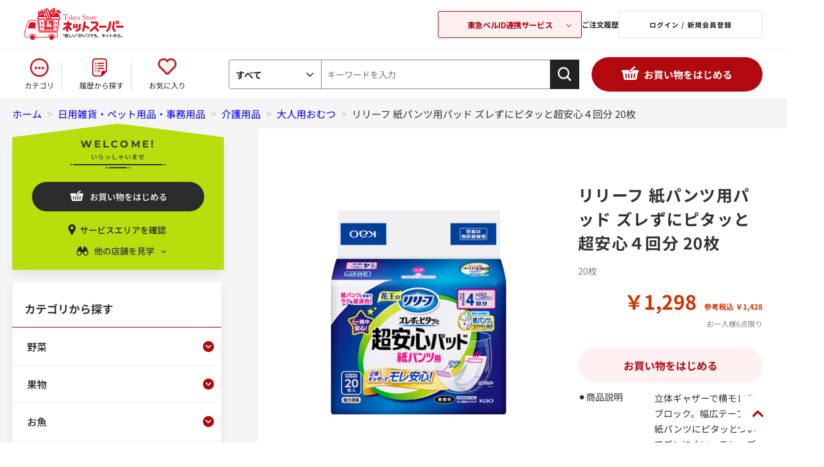

--- FILE ---
content_type: text/html; charset=utf-8
request_url: https://ns.tokyu-bell.jp/shop/g/g72603062/
body_size: 25709
content:
<!DOCTYPE html>
<html data-browse-mode="P" lang="ja" >
<head>
<meta charset="UTF-8">
<title>リリーフ 紙パンツ用パッド ズレずにピタッと超安心４回分 20枚: 日用雑貨・ペット用品・事務用品 | 東急ストアネットスーパー</title>
<link rel="canonical" href="https://ns.tokyu-bell.jp/shop/g/g72603062/">


<meta name="description" content="リリーフ 紙パンツ用パッド ズレずにピタッと超安心４回分 20枚">
<meta name="keywords" content="72603062,リリーフ 紙パンツ用パッド ズレずにピタッと超安心４回分 20枚ネットスーパー,東急ストア,東急ベル">

<meta name="wwwroot" content="" />
<meta name="rooturl" content="https://ns.tokyu-bell.jp" />
<meta name="viewport" content="width=1200">
<link rel="stylesheet" type="text/css" href="/lib/jqueryui/1.13.1/themes/ui-lightness/jquery-ui.min.css">
<link rel="stylesheet" type="text/css" href="/css/sys/reset.css">
<link rel="stylesheet" type="text/css" href="/css/sys/base.css?var=20230907">
<link rel="stylesheet" type="text/css" href="/css/sys/block_icon_image.css">
<link rel="stylesheet" type="text/css" href="/css/usr/firstview_goodsdetail.css">


<link rel="stylesheet" type="text/css" href="/css/usr/firstview_header.css">


<link rel="stylesheet" type="text/css" href="/css/sys/base_form.css" media="print" onload="this.media='all'">
<link rel="stylesheet" type="text/css" href="/css/sys/base_misc.css" media="print" onload="this.media='all'">
<link rel="stylesheet" type="text/css" href="/css/sys/layout.css" media="print" onload="this.media='all'">
<link rel="stylesheet" type="text/css" href="/css/sys/block_common.css" media="print" onload="this.media='all'">
<link rel="stylesheet" type="text/css" href="/css/sys/block_customer.css" media="print" onload="this.media='all'">
<link rel="stylesheet" type="text/css" href="/css/sys/block_goods.css" media="print" onload="this.media='all'">
<link rel="stylesheet" type="text/css" href="/css/sys/block_order.css" media="print" onload="this.media='all'">
<link rel="stylesheet" type="text/css" href="/css/sys/block_misc.css" media="print" onload="this.media='all'">
<link rel="stylesheet" type="text/css" href="/css/sys/block_store.css" media="print" onload="this.media='all'">
<link rel="stylesheet" type="text/css" href="/css/sys/block_page_category.css" media="print" onload="this.media='all'">
<link rel="stylesheet" type="text/css" href="/css/sys/block_page.css" media="print" onload="this.media='all'">
<script src="/lib/jquery/3.5.1/jquery.min.js"></script>
<script src="/lib/jqueryui/1.13.1/jquery-ui.min.js" defer></script>
<script src="/lib/js.cookie.js" defer></script>
<script src="/lib/jquery.balloon.js" defer></script>
<script src="/lib/goods/jquery.tile.min.js" defer></script>
<script src="/lib/modernizr-custom.js" defer></script>
<script src="/js/sys/tmpl.js" defer></script>
<script src="/js/sys/msg.js" defer></script>
<script src="/js/sys/sys.js" defer></script>
<script src="/js/sys/common.js" defer></script>
<script src="/js/sys/search_suggest.js" defer></script>
<script src="/js/sys/ui.js"></script>
<script src="/js/sys/dmp_data_send.js" ></script>





<link rel="stylesheet" type="text/css" href="/css/usr/base.css">
<link rel="stylesheet" type="text/css" href="/css/usr/layout.css">
<link rel="stylesheet" type="text/css" href="/css/usr/block.css?var=20250912" media="print" onload="this.media='all'">
<link rel="stylesheet" type="text/css" href="/css/usr/block_headernav.css">
<link rel="stylesheet" type="text/css" href="/css/usr/user.css" media="print" onload="this.media='all'">
<script src="/js/usr/tmpl.js" defer></script>
<script src="/js/usr/msg.js" defer></script>
<script src="/js/usr/user.js" defer></script>
<script src="/lib/lazysizes.min.js" defer></script>
<link rel="SHORTCUT ICON" href="/img/icon/favicon.ico">

<!-- Google Tag Manager -->
<script>(function(w,d,s,l,i){w[l]=w[l]||[];w[l].push({'gtm.start':
new Date().getTime(),event:'gtm.js'});var f=d.getElementsByTagName(s)[0],
j=d.createElement(s),dl=l!='dataLayer'?'&l='+l:'';j.async=true;j.src=
'https://www.googletagmanager.com/gtm.js?id='+i+dl;f.parentNode.insertBefore(j,f);
})(window,document,'script','dataLayer','GTM-KPH8X2');</script>
<!-- End Google Tag Manager -->



<script src="/js/usr/goods.js" defer></script>

<link rel="stylesheet" href="/lib/slick/slick.css">
<link rel="stylesheet" href="/lib/slick/slick-theme.css">
<script src="/lib/slick/slick.min.js" defer></script>

<link rel="preconnect" href="https://fonts.googleapis.com">
<link rel="preconnect" href="https://fonts.gstatic.com" crossorigin>

<!-- etm meta -->
<script src="/js/sys/goods_ajax_cart.js" defer></script>
<script src="/js/sys/goods_ajax_bookmark.js" defer></script>
<script src="/js/sys/goods_ajax_bookmark_list.js" defer></script>
<script src="/js/sys/goods_ajax_quickview.js" defer></script>







<script src="/js/sys/goods_ajax_bookmark_remove_localstorage.js" defer></script>

</head>
<body class="page-goods" >




<div class="wrapper">
	
		
		
				      <!-- 共通ヘッダー -->
      <header id="header" class="pane-header">
        <div class="container">
          <div class="block-header-logo">
            <a class="block-header-logo--link" href="/shop/default.aspx">
              <!--<img class="lazyload block-header-logo--img" alt="Tokyu storeネットスーパー" src="/img/usr/lazyloading.png" data-src="/img/usr/common/sitelogo.png">-->
            </a>
          </div>
          <div class="block-headernav">
            <div class="block-headernav-related-box">
              <button class="js-related-opener">東急ベルID連携サービス</button>
              <div class="block-headernav-related-box--desc">
                <div class="block-headernav-related-box--list">
                  <a class="block-headernav-related-box--item -net" href="/shop/default.aspx"">
                    <img class="lazyload block-header-logo--img" alt="Tokyu Store ネットスーパー" src="/img/usr/lazyloading.png" data-src="/img/usr/common/logo_related01.png">
                  </a>
                  <a class="block-headernav-related-box--item -tokyu" href="https://os.tokyu-bell.jp/shop/default.aspx">
                    <img class="lazyload block-header-logo--img" alt="Tokyu Store オンラインショップ" src="/img/usr/lazyloading.png" data-src="/img/usr/common/logo_related02.png">
                    <p>東急オンラインショップ</p>
                  </a>
                  <a class="block-headernav-related-box--item -bell" href="https://ienaka.tokyu-bell.jp/shop/default.aspx">
                    <img class="lazyload block-header-logo--img" alt="東急ベル ハウスクリーニング予約" src="/img/usr/lazyloading.png" data-src="/img/usr/common/logo_related03.png">
                  </a>
                </div>
                <button class="js-related-closer"><span></span>閉じる</button>
              </div>
            </div>
            <ul class="block-headernav--item-list">
              <li class="block-headernav--list-item -history">
                <a class="block-headernav-history-link" href="/shop/customer/history.aspx">ご注文履歴 </a>
              </li>
              <li class="block-headernav--list-item -login">
                <a class="block-headernav-login" href="/shop/customer/menu.aspx">ログイン / 新規会員登録 </a>
              </li>
            </ul>
          </div>
        </div>
      </header>
      <!-- 共通ヘッダー -->
				
					<nav class="pane-globalnav">
    <div class="container">
      <div class="block-globalnav">
        <ul class="block-globalnav--item-list">
          <li class="block-globalnav--item">
            <a class="block-globalnav-category category-modal-open" href="#">カテゴリ</a>
          </li>
          <li class="block-globalnav--item">
            <a class="block-globalnav-history" href="/shop/purchased/purchased.aspx">履歴から探す</a>
          </li>
          <li class="block-globalnav--item">
            <a class="block-globalnav-fav" href="/shop/customer/bookmark.aspx">お気に入り</a>
          </li>
        </ul>
        <div id="hnav_search" class="block-global-nav--item">
          <form method="get" action="/shop/goods/search.aspx?search=x" name="frm" onsubmit="checkKeyword();">
            <div class="cate_select_">
              <div class="cate_switch_">
                <span class="now_">すべて</span>
              </div>
              <div class="cate_inner_">
                <p class="now_">
                  <a href="">すべて</a>
                </p>
                <p>
                  <a href="">野菜</a>
                </p>
                <p>
                  <a href="">果物</a>
                </p>
                <p>
                  <a href="">お魚</a>
                </p>
                <p>
                  <a href="">お肉</a>
                </p>
                <p>
                  <a href="">惣菜</a>
                </p>
                <p>
                  <a href="">ハム・ソーセージ・牛乳・乳製品・卵など</a>
                </p>
                <p>
                  <a href="">パン・生菓子・シリアル</a>
                </p>
                <p>
                  <a href="">チルド総菜・豆腐・納豆・漬物など</a>
                </p>
                <p>
                  <a href="">冷凍食品・アイス</a>
                </p>
                <p>
                  <a href="">米・餅</a>
                </p>
                <p>
                  <a href="">麺類</a>
                </p>
                <p>
                  <a href="">乾物・瓶缶詰・粉類</a>
                </p>
                <p>
                  <a href="">調味料・中華材料</a>
                </p>
                <p>
                  <a href="">お菓子</a>
                </p>
                <p>
                  <a href="">水・飲料</a>
                </p>
                <p>
                  <a href="">酒類</a>
                </p>
                <p>
                  <a href="">日用雑貨・ペット用品</a>
                </p>
                <p>
                  <a href="">ベビーフード他</a>
                </p>
              </div>
            </div>
            <input type="hidden" value="x" name="search">
            <input type="hidden" value="" name="ct" class="fromtree_">
            <input type="hidden" value="" name="cvid">
            <!--<input type="text" size="8" value="キーワードを入力" tabindex="1" id="header_keyword" class="keyword_ withSuggestSearch_" name="keyword" onfocus="if(this.value == this.title){this.value=''}{ this.style='color:#333333'}" onblur="if(this.value == ''){this.value=this.title}{ this.style='color:#a0a0a0'}" autocomplete="off" data-suggest-submit="on" title="キーワードを入力">-->
            <input type="text" size="8" placeholder="キーワードを入力" tabindex="1" id="header_keyword" class="keyword_ withSuggestSearch_ js-suggest-search" name="keyword" autocomplete="off" data-suggest-submit="on" title="キーワードを入力">
            <input type="image" tabindex="1" name="image" alt="検索" src="/img/usr/common/search-icon.png" class="btn_" width="36" height="36">
          </form>
        </div>
        <div class="category-modal-wrap category-modal-container">
          <div class="category-modal-body">
            <ul class="category-list category-modal-content">
                <li class="category-item">
                    <h3 class="category-name"><a href="/shop/c/cC10">野菜</a></h3>
                    <ul class="category-link-list">
                        <li class="category-link"><a href="/shop/r/rJ31">季節の野菜</a></li>
                        <li class="category-link"><a href="/shop/c/cC1011">サラダ用野菜</a></li>
                        <li class="category-link"><a href="/shop/c/cC1012">豆・煮物用野菜・根菜類</a></li>
                        <li class="category-link"><a href="/shop/c/cC1013">きのこ</a></li>
                        <li class="category-link"><a href="/shop/c/cC1014">薬味・ハーブ</a></li>
                        <li class="category-link"><a href="/shop/c/cC1015">炒め物用野菜</a></li>
                        <li class="category-link"><a href="/shop/c/cC1016">葉物野菜</a></li>
                        <li class="category-link"><a href="/shop/r/rJ30">有機野菜</a></li>
                        <li class="category-link"><a href="/shop/c/cC1018">便利野菜</a></li>
                    </ul>
                </li>
                <li class="category-item">
                    <h3 class="category-name"><a href="/shop/c/cC11">果物</a></h3>
                    <ul class="category-link-list">
                        <li class="category-link"><a href="/shop/r/rJ32">季節の果物</a></li>
                        <li class="category-link"><a href="/shop/c/cC111002">りんご</a></li>
                        <li class="category-link"><a href="/shop/c/cC111003">グレープフルーツ・オレンジ・レモン</a></li>
                        <li class="category-link"><a href="/shop/c/cC111004">みかん・その他柑橘類</a></li>
                        <li class="category-link"><a href="/shop/c/cC111005">バナナ・アボカド</a></li>
                        <li class="category-link"><a href="/shop/c/cC111006">キウイ・輸入果物</a></li>
                        <li class="category-link"><a href="/shop/c/cC111007">シロップ漬け・カットフルーツ</a></li>
                    </ul>
                </li>
                <li class="category-item">
                    <h3 class="category-name"><a href="/shop/c/cC20">お魚</a></h3>
                    <ul class="category-link-list">
                        <li class="category-link"><a href="/shop/c/cC2010">お刺身</a></li>
                        <li class="category-link"><a href="/shop/c/cC2011">切り身</a></li>
                        <li class="category-link"><a href="/shop/c/cC2012">丸魚</a></li>
                        <li class="category-link"><a href="/shop/c/cC2013">干物・漬魚</a></li>
                        <li class="category-link"><a href="/shop/c/cC2014">魚卵・珍味・しらす</a></li>
                        <li class="category-link"><a href="/shop/c/cC2015">貝・海藻</a></li>
                        <li class="category-link"><a href="/shop/c/cC2016">うなぎ・あなご</a></li>
                        <li class="category-link"><a href="/shop/c/cC2017">冷凍品・半調理品</a></li>
                    </ul>
                </li>
                <li class="category-item">
                    <h3 class="category-name"><a href="/shop/c/cC30">お肉</a></h3>
                    <ul class="category-link-list">
                        <li class="category-link"><a href="/shop/c/cC3010">牛肉</a></li>
                        <li class="category-link"><a href="/shop/c/cC3011">豚肉</a></li>
                        <li class="category-link"><a href="/shop/c/cC3012">鶏肉</a></li>
                        <li class="category-link"><a href="/shop/c/cC3013">羊肉（マトン）</a></li>
                        <li class="category-link"><a href="/shop/c/cC3014">挽肉</a></li>
                        <li class="category-link"><a href="/shop/c/cC3015">内臓肉</a></li>
                        <li class="category-link"><a href="/shop/c/cC5010">ハム・ベーコン</a></li>
                        <li class="category-link"><a href="/shop/c/cC5011">ウインナー・ソーセージ等</a></li>
                        <li class="category-link"><a href="/shop/c/cC5012">ハンバーグ・ミートボール・ナゲット等</a></li>
                        <li class="category-link"><a href="/shop/c/cC5013">チャーシュー</a></li>
                        <li class="category-link"><a href="/shop/c/cC3016">簡便調理品・その他</a></li>
                        <li class="category-link"><a href="/shop/c/cC3017">お肉用ソース・たれ</a></li>
                        <li class="category-link"><a href="/shop/c/cC3018">皮類(餃子・ワンタン・春巻等)</a></li>
                    </ul>
                </li>
                <li class="category-item">
                    <h3 class="category-name"><a href="/shop/c/cC40">惣菜</a></h3>
                    <ul class="category-link-list">
                        <li class="category-link"><a href="/shop/c/cC4010">弁当・寿司</a></li>
                        <li class="category-link"><a href="/shop/c/cC4011">おにぎり・サンドイッチ</a></li>
                        <li class="category-link"><a href="/shop/c/cC4012">麺類</a></li>
                        <li class="category-link"><a href="/shop/c/cC4013">揚げ物・和洋中華惣菜</a></li>
                        <li class="category-link"><a href="/shop/c/cC4014">煮物・和え物・おひたし・サラダなど</a></li>
                        <li class="category-link"><a href="/shop/c/cC5210">チルド中華惣菜（餃子・焼売等）</a></li>
                        <li class="category-link"><a href="/shop/c/cC5211">チルド洋風惣菜（チルドピザ等）</a></li>
                        <li class="category-link"><a href="/shop/c/cC4015">簡単調理惣菜</a></li>
                    </ul>
                </li>
                <li class="category-item">
                    <h3 class="category-name"><p><a href="/shop/c/cC50">牛乳・乳製品・卵</a></p></h3>
                    <ul class="category-link-list">
                        <li class="category-link"><a href="/shop/c/cC5014">牛乳・豆乳・クリーム</a></li>
                        <li class="category-link"><a href="/shop/c/cC5015">ヨーグルト・乳酸菌飲料・プリン・ゼリー</a></li>
                        <li class="category-link"><a href="/shop/c/cC5016">乳製品（チーズ・マーガリン・バター）</a></li>
                        <li class="category-link"><a href="/shop/c/cC5017">たまご</a></li>
                    </ul>
                </li>
                <li class="category-item">
                    <h3 class="category-name"><a href="/shop/c/cC51">パン・生菓子・シリアル</a></h3>
                    <ul class="category-link-list">
                        <li class="category-link"><a href="/shop/c/cC5110">パン</a></li>
                        <li class="category-link"><a href="/shop/c/cC5111">生菓子（だんご等）・チルドスイーツ（シュークリーム等）</a></li>
                        <li class="category-link"><a href="/shop/c/cC5112">シリアル</a></li>
                        <li class="category-link"><a href="/shop/c/cC5113">ジャム・はちみつ</a></li>
                        <li class="category-link"><a href="/shop/c/cC5114">スープ</a></li>
                    </ul>
                </li>
                <li class="category-item">
                    <h3 class="category-name"><a href="/shop/c/cC52">チルド総菜・豆腐・納豆・漬物など</a></h3>
                    <ul class="category-link-list">
                        <li class="category-link"><a href="/shop/c/cC5212">豆腐・油揚げ</a></li>
                        <li class="category-link"><a href="/shop/c/cC5213">蒟蒻・白滝・茶碗蒸し・その他</a></li>
                        <li class="category-link"><a href="/shop/c/cC5214">練製品（かまぼこ・ちくわ等）</a></li>
                        <li class="category-link"><a href="/shop/c/cC5215">漬物</a></li>
                        <li class="category-link"><a href="/shop/c/cC5216">納豆</a></li>
                        <li class="category-link"><a href="/shop/c/cC5217">佃煮・煮豆・煮物</a></li>
                    </ul>
                </li>
                <li class="category-item">
                    <h3 class="category-name"><a href="/shop/c/cC53">冷凍食品・アイス</a></h3>
                    <ul class="category-link-list">
                        <li class="category-link"><a href="/shop/c/cC5310">冷凍食品</a></li>
                        <li class="category-link"><a href="/shop/c/cC5311">アイス</a></li>
                    </ul>
                </li>
                <li class="category-item">
                    <h3 class="category-name"><a href="/shop/c/cC54">米・餅</a></h3>
                    <ul class="category-link-list">
                        <li class="category-link"><a href="/shop/c/cC5410">米・もち米・麦・雑穀</a></li>
                        <li class="category-link"><a href="/shop/c/cC5411">餅・レトルトごはんなど</a></li>
                    </ul>
                </li>
                <li class="category-item">
                    <h3 class="category-name"><a href="/shop/c/cC55">麺類</a></h3>
                    <ul class="category-link-list">
                        <li class="category-link"><a href="/shop/c/cC5510">インスタント麺</a></li>
                        <li class="category-link"><a href="/shop/c/cC5511">乾麺</a></li>
                        <li class="category-link"><a href="/shop/c/cC5512">パスタ</a></li>
                        <li class="category-link"><a href="/shop/c/cC5513">チルド麺（うどん・中華麺等）</a></li>
                    </ul>
                </li>
                <li class="category-item">
                    <h3 class="category-name"><a href="/shop/c/cC56">乾物・瓶缶詰・粉類</a></h3>
                    <ul class="category-link-list">
                        <li class="category-link"><a href="/shop/c/cC5610">水産乾物（海苔・かつおぶし等）</a></li>
                        <li class="category-link"><a href="/shop/c/cC5611">農産乾物（椎茸・ごま・ふりかけ等）･漬物材料</a></li>
                        <li class="category-link"><a href="/shop/c/cC5612">瓶缶詰</a></li>
                        <li class="category-link"><a href="/shop/c/cC5613">粉類（小麦粉・片栗粉・きな粉等）</a></li>
                    </ul>
                </li>
                <li class="category-item">
                    <h3 class="category-name"><a href="/shop/c/cC57">調味料・中華材料</a></h3>
                    <ul class="category-link-list">
                        <li class="category-link"><a href="/shop/c/cC5710">砂糖・塩</a></li>
                        <li class="category-link"><a href="/shop/c/cC5711">しょうゆ・つゆ・みりん</a></li>
                        <li class="category-link"><a href="/shop/c/cC5712">油</a></li>
                        <li class="category-link"><a href="/shop/c/cC5713">酢・ポン酢</a></li>
                        <li class="category-link"><a href="/shop/c/cC5714">味噌・和風だし・コンソメ・化学調味料</a></li>
                        <li class="category-link"><a href="/shop/c/cC5715">マヨネーズ・ドレッシング</a></li>
                        <li class="category-link"><a href="/shop/c/cC5716">ソース・たれ・デミグラスソース・ホワイトソース</a></li>
                        <li class="category-link"><a href="/shop/c/cC5717">ケチャップ・トマト缶・トマト調味料</a></li>
                        <li class="category-link"><a href="/shop/c/cC5718">香辛料(こしょうなど)</a></li>
                        <li class="category-link"><a href="/shop/c/cC5719">中華・エスニック関連調味料</a></li>
                        <li class="category-link"><a href="/shop/c/cC5720">カレー・シチュー</a></li>
                        <li class="category-link"><a href="/shop/c/cC5721">【簡単便利！】料理用ソース</a></li>
                    </ul>
                </li>
                <li class="category-item">
                    <h3 class="category-name"><a href="/shop/c/cC58">お菓子</a></h3>
                    <ul class="category-link-list">
                        <li class="category-link"><a href="/shop/c/cC5810">米菓・和菓子</a></li>
                        <li class="category-link"><a href="/shop/c/cC5811">豆菓子・おつまみ・ドライフルーツなど</a></li>
                        <li class="category-link"><a href="/shop/c/cC5812">ビスケット・クッキー・クラッカーなど</a></li>
                        <li class="category-link"><a href="/shop/c/cC5813">キャンディー・ガム</a></li>
                        <li class="category-link"><a href="/shop/c/cC5814">チョコレート</a></li>
                        <li class="category-link"><a href="/shop/c/cC5815">製菓材料・デザート菓子</a></li>
                        <li class="category-link"><a href="/shop/c/cC5816">機能性食品</a></li>
                        <li class="category-link"><a href="/shop/c/cC5817">スナック菓子</a></li>
                    </ul>
                </li>
                <li class="category-item">
                    <h3 class="category-name"><a href="/shop/c/cC59">水・飲料</a></h3>
                    <ul class="category-link-list">
                        <li class="category-link"><a href="/shop/c/cC5910">ミネラルウォーター</a></li>
                        <li class="category-link"><a href="/shop/c/cC5911">ジュース・ドリンク</a></li>
                        <li class="category-link"><a href="/shop/c/cC5912">【チルド】ジュース・ドリンク</a></li>
                        <li class="category-link"><a href="/shop/c/cC5913">お茶・コーヒー・紅茶・ココア他</a></li>
                    </ul>
                </li>
                <li class="category-item">
                    <h3 class="category-name"><a href="/shop/c/cC60">酒類</a></h3>
                    <ul class="category-link-list">
                        <li class="category-link"><a href="/shop/c/cC6010">ビール・発泡酒など</a></li>
                        <li class="category-link"><a href="/shop/c/cC6011">日本酒・焼酎など</a></li>
                        <li class="category-link"><a href="/shop/c/cC6012">ワイン</a></li>
                        <li class="category-link"><a href="/shop/c/cC6013">洋酒</a></li>
                        <li class="category-link"><a href="/shop/c/cC6014">チューハイ・梅酒など</a></li>
                        <li class="category-link"><a href="/shop/c/cC6015">ノンアルコール</a></li>
                        <li class="category-link"><a href="/shop/c/cC6016">その他酒類（紹興酒など）</a></li>
                    </ul>
                </li>
                <li class="category-item">
                    <h3 class="category-name"><a href="/shop/r/rJ20">ケース販売商品</a></h3>
                    <ul class="category-link-list">
                        <li class="category-link"><a href="/shop/r/rJ20">【ケース販売】水・飲料</a></li>
                        <li class="category-link"><a href="/shop/r/rJ20">【ケース販売】酒類</a></li>
                    </ul>
                </li>
                <li class="category-item">
                    <h3 class="category-name"><a href="/shop/c/cC81">ベビーフード他</a></h3>
                    <ul class="category-link-list">
                        <li class="category-link"><a href="/shop/c/cC8110">ベビーフード・おむつなど</a></li>
                    </ul>
                </li>
                <li class="category-item">
                    <h3 class="category-name"><a href="/shop/c/cC80">日用雑貨</a></h3>
                    <ul class="category-link-list">
                        <li class="category-link"><a href="/shop/c/cC8010">洗剤</a></li>
                        <li class="category-link"><a href="/shop/c/cC8011">消臭剤・脱臭剤・芳香剤・線香・ローソク</a></li>
                        <li class="category-link"><a href="/shop/c/cC8012">トイレット・ティッシュペーパー</a></li>
                        <li class="category-link"><a href="/shop/c/cC8013">歯みがき・歯ブラシ</a></li>
                        <li class="category-link"><a href="/shop/c/cC8014">キッチン用品</a></li>
                        <li class="category-link"><a href="/shop/c/cC8015">補修用品</a></li>
                        <li class="category-link"><a href="/shop/c/cC8016">防虫剤・殺虫剤・除湿剤</a></li>
                        <li class="category-link"><a href="/shop/c/cC8017">シャンプー・リンス類</a></li>
                        <li class="category-link"><a href="/shop/c/cC8018">石鹸・洗顔料・入浴剤</a></li>
                        <li class="category-link"><a href="/shop/c/cC8019">洗顔･スキンケア･ヘアメイク･男性用</a></li>
                        <li class="category-link"><a href="/shop/c/cC8020">タオル</a></li>
                        <li class="category-link"><a href="/shop/c/cC8021">生理用品</a></li>
                        <li class="category-link"><a href="/shop/c/cC8022">清掃用品・洗濯用品</a></li>
                        <li class="category-link"><a href="/shop/c/cC8023">救急用品・衛生用品</a></li>
                        <li class="category-link"><a href="/shop/c/cC8024">介護用品</a></li>
                        <li class="category-link"><a href="/shop/c/cC8025">文房具</a></li>
                        <li class="category-link"><a href="/shop/c/cC8026">電球･蛍光管･電池など</a></li>
                        <li class="category-link"><a href="/shop/c/cC8027">ペットフード</a></li>
                        <li class="category-link"><a href="/shop/c/cC8028">衣料品</a></li>
                    </ul>
                </li>
                <li class="category-item">
                    <h3 class="category-name"><a href="/shop/c/cC80">ペット用品</a></h3>
                    <ul class="category-link-list">
                        <li class="category-link"><a href="/shop/c/cC802701">犬のドライフード</a></li>
                        <li class="category-link"><a href="/shop/c/cC802702">犬のウェットフード</a></li>
                        <li class="category-link"><a href="/shop/c/cC802703">犬のおやつ</a></li>
                        <li class="category-link"><a href="/shop/c/cC802704">猫のドライフード</a></li>
                        <li class="category-link"><a href="/shop/c/cC802705">猫のウェットフード</a></li>
                        <li class="category-link"><a href="/shop/c/cC802706">猫のおやつ</a></li>
                        <li class="category-link"><a href="/shop/c/cC802707">ペットのトイレ用品・その他</a></li>
                    </ul>
                </li>
            </ul>
            <ul class="category-list2">
                <li class="category-item">
                    <h3 class="category-name"><a href="/shop/r/rJ10">プライベートブランド</a></h3>
                    <ul class="category-link-list">
                        <li class="category-link"><a href="/shop/r/rJ10">Ｖマーク -良品質でお得な価値（バリュー）！-</a></li>
                    </ul>
                </li>
                <li class="category-item">
                    <h3 class="category-name"><a href="/shop/r/rJ30">有機野菜</a></h3>
                    <ul class="category-link-list">
                        <li class="category-link"><a href="/shop/r/rJ30">有機野菜</a></li>
                    </ul>
                </li>
                <li class="category-item">
                    <h3 class="category-name"><a href="/shop/c/cC82">flower & green</a></h3>
                    <ul class="category-link-list">
                        <li class="category-link"><a href="/shop/c/cC82">flower & green</a></li>
                    </ul>
                </li>
            </ul>
            <a href="" class="category-modal-close-btn category-modal-close">閉じる</a>
            </div>
          </div>
      </div>
    </div>
  </nav>
				
		
		
	
	
<div class="pane-topic-path">
	<div class="container">
		<div class="block-topic-path">
	<ul class="block-topic-path--list" id="bread-crumb-list" itemscope itemtype="https://schema.org/BreadcrumbList">
		<li class="block-topic-path--category-item block-topic-path--item__home" itemscope itemtype="https://schema.org/ListItem" itemprop="itemListElement">
	<a href="https://ns.tokyu-bell.jp/shop/" itemprop="item">
		<span itemprop="name">ホーム</span>
	</a>
	<meta itemprop="position" content="1" />
</li>

<li class="block-topic-path--category-item" itemscope itemtype="https://schema.org/ListItem" itemprop="itemListElement">
	&gt;
	<a href="https://ns.tokyu-bell.jp/shop/c/cC80/" itemprop="item">
		<span itemprop="name">日用雑貨・ペット用品・事務用品</span>
	</a>
	<meta itemprop="position" content="2" />
</li>


<li class="block-topic-path--category-item" itemscope itemtype="https://schema.org/ListItem" itemprop="itemListElement">
	&gt;
	<a href="https://ns.tokyu-bell.jp/shop/c/cC8024/" itemprop="item">
		<span itemprop="name">介護用品</span>
	</a>
	<meta itemprop="position" content="3" />
</li>


<li class="block-topic-path--category-item" itemscope itemtype="https://schema.org/ListItem" itemprop="itemListElement">
	&gt;
	<a href="https://ns.tokyu-bell.jp/shop/c/cC802401/" itemprop="item">
		<span itemprop="name">大人用おむつ</span>
	</a>
	<meta itemprop="position" content="4" />
</li>


<li class="block-topic-path--category-item block-topic-path--item__current" itemscope itemtype="https://schema.org/ListItem" itemprop="itemListElement">
	&gt;
	<a href="https://ns.tokyu-bell.jp/shop/g/g72603062/" itemprop="item">
		<span itemprop="name">リリーフ 紙パンツ用パッド ズレずにピタッと超安心４回分 20枚</span>
	</a>
	<meta itemprop="position" content="5" />
</li>


	</ul>

</div>
	</div>
</div>
<div class="pane-contents">
<div class="container">

<div class="pane-left-menu">

<div id="block_of_browsing_store" class="block-browsing-store">
    <div class="welcome-store">
        <p class="mont">WELCOME!</p>
        <p class="welcome-msg">いらっしゃいませ</p>
    </div>
    <a class="block-add-cart--btn btn btn-primary js-animation-add-cart"
        href="/shop/store_select/store_select.aspx">お買い物をはじめる</a>
    <a href="/shop/pages/delivery_area.aspx" class="service-area-confirm">サービスエリアを確認</a>
    <p class="left-menu-store-change">他の店舗を見学</p>
    <div class="left-menu-store-list-wrapper">
        <div class="left-menu-current-store-wrapper">
            <p class="left-menu-current-store-header">見学中の店舗：</p>
            <p class="left-menu-current-store">中目黒本店</p>
        </div>
        <ul class="left-menu-store-list">
            	<li class="block-genre-tree--item__open">
      <a href="/shop/g/g72603062/?store=075">中目黒本店</a>
	</li>
	<li class="block-genre-tree--item__open">
      <a href="/shop/g/g72603062/?store=140">プレッセ中目黒店</a>
	</li>
	<li class="block-genre-tree--item__open">
      <a href="/shop/g/g72603062/?store=011">大森店</a>
	</li>
	<li class="block-genre-tree--item__open">
      <a href="/shop/g/g72603062/?store=012">五反田店</a>
	</li>
	<li class="block-genre-tree--item__open">
      <a href="/shop/g/g72603062/?store=015">高円寺店</a>
	</li>
	<li class="block-genre-tree--item__open">
      <a href="/shop/g/g72603062/?store=030">横浜地下街店</a>
	</li>
	<li class="block-genre-tree--item__open">
      <a href="/shop/g/g72603062/?store=034">フレル・ウィズ自由が丘店</a>
	</li>
	<li class="block-genre-tree--item__open">
      <a href="/shop/g/g72603062/?store=042">金町店</a>
	</li>
	<li class="block-genre-tree--item__open">
      <a href="/shop/g/g72603062/?store=055">あざみ野店</a>
	</li>
	<li class="block-genre-tree--item__open">
      <a href="/shop/g/g72603062/?store=057">東長崎店</a>
	</li>
	<li class="block-genre-tree--item__open">
      <a href="/shop/g/g72603062/?store=063">綾瀬店</a>
	</li>
	<li class="block-genre-tree--item__open">
      <a href="/shop/g/g72603062/?store=065">梶が谷店</a>
	</li>
	<li class="block-genre-tree--item__open">
      <a href="/shop/g/g72603062/?store=068">東林間店</a>
	</li>
	<li class="block-genre-tree--item__open">
      <a href="/shop/g/g72603062/?store=072">洋光台店</a>
	</li>
	<li class="block-genre-tree--item__open">
      <a href="/shop/g/g72603062/?store=073">調布とうきゅう店</a>
	</li>
	<li class="block-genre-tree--item__open">
      <a href="/shop/g/g72603062/?store=079">鎌倉店</a>
	</li>
	<li class="block-genre-tree--item__open">
      <a href="/shop/g/g72603062/?store=081">洗足店</a>
	</li>
	<li class="block-genre-tree--item__open">
      <a href="/shop/g/g72603062/?store=102">根岸店</a>
	</li>
	<li class="block-genre-tree--item__open">
      <a href="/shop/g/g72603062/?store=105">新丸子店</a>
	</li>
	<li class="block-genre-tree--item__open">
      <a href="/shop/g/g72603062/?store=108">すすき野店</a>
	</li>
	<li class="block-genre-tree--item__open">
      <a href="/shop/g/g72603062/?store=109">中山店</a>
	</li>
	<li class="block-genre-tree--item__open">
      <a href="/shop/g/g72603062/?store=120">三軒茶屋店</a>
	</li>
	<li class="block-genre-tree--item__open">
      <a href="/shop/g/g72603062/?store=125">大岡山店</a>
	</li>
	<li class="block-genre-tree--item__open">
      <a href="/shop/g/g72603062/?store=129">江田店</a>
	</li>
	<li class="block-genre-tree--item__open">
      <a href="/shop/g/g72603062/?store=130">藤が丘店</a>
	</li>
	<li class="block-genre-tree--item__open">
      <a href="/shop/g/g72603062/?store=132">プレッセ田園調布店</a>
	</li>
	<li class="block-genre-tree--item__open">
      <a href="/shop/g/g72603062/?store=139">上池台店</a>
	</li>
	<li class="block-genre-tree--item__open">
      <a href="/shop/g/g72603062/?store=141">プレッセ目黒店</a>
	</li>
	<li class="block-genre-tree--item__open">
      <a href="/shop/g/g72603062/?store=148">町田店</a>
	</li>
	<li class="block-genre-tree--item__open">
      <a href="/shop/g/g72603062/?store=154">立川駅南口店</a>
	</li>
	<li class="block-genre-tree--item__open">
      <a href="/shop/g/g72603062/?store=162">市が尾店</a>
	</li>
	<li class="block-genre-tree--item__open">
      <a href="/shop/g/g72603062/?store=164">都立大学店</a>
	</li>
	<li class="block-genre-tree--item__open">
      <a href="/shop/g/g72603062/?store=167">久が原店</a>
	</li>
	<li class="block-genre-tree--item__open">
      <a href="/shop/g/g72603062/?store=170">モレラ東戸塚店</a>
	</li>
	<li class="block-genre-tree--item__open">
      <a href="/shop/g/g72603062/?store=172">駒沢通り野沢店</a>
	</li>
	<li class="block-genre-tree--item__open">
      <a href="/shop/g/g72603062/?store=182">高津店</a>
	</li>
	<li class="block-genre-tree--item__open">
      <a href="/shop/g/g72603062/?store=184">祐天寺店</a>
	</li>
	<li class="block-genre-tree--item__open">
      <a href="/shop/g/g72603062/?store=188">センター北駅前店</a>
	</li>
	<li class="block-genre-tree--item__open">
      <a href="/shop/g/g72603062/?store=202">武蔵小杉店</a>
	</li>
	<li class="block-genre-tree--item__open">
      <a href="/shop/g/g72603062/?store=215">新綱島スクエア店</a>
	</li>

        </ul>
    </div>
</div>
<div id="block_of_leftmenu_top" class="block-left-menu-top">


		


</div>
<div id="block_of_categorytree" class="block-category-tree">
<div class="pane-block--title block-category-tree--header">カテゴリから探す</div>

<ul class="block-category-tree--items block-category-tree--level-1">

	<li class="block-category-tree--item">


	<div class="category-link-wrapper"><a href="/shop/c/cC10/"><span>野菜</span></a><span class="category-arrow"></span></div>

	<ul class="block-category-tree--items block-category-tree--level-2">

	<li class="block-category-tree--item">


	<div class="category-link-wrapper"><a href="/shop/r/rJ31/"><span>季節の野菜</span></a></div>

	
	</li>

	<li class="block-category-tree--item">


	<div class="category-link-wrapper"><a href="/shop/c/cC1011/"><span>サラダ用野菜</span></a><span class="category-arrow"></span></div>

	<ul class="block-category-tree--items block-category-tree--level-3">

	<li class="block-category-tree--item">


	<div class="category-link-wrapper"><a href="/shop/c/cC101101/"><span>トマト・アボカド</span></a></div>

	
	</li>

	<li class="block-category-tree--item">


	<div class="category-link-wrapper"><a href="/shop/c/cC101102/"><span>ブロッコリー・アスパラガス・セロリ</span></a></div>

	
	</li>

	<li class="block-category-tree--item">


	<div class="category-link-wrapper"><a href="/shop/c/cC101103/"><span>カイワレ・パプリカなど</span></a></div>

	
	</li>

	<li class="block-category-tree--item">


	<div class="category-link-wrapper"><a href="/shop/c/cC101104/"><span>きゃべつ・レタス・きゅうり</span></a></div>

	
	</li>

	<li class="block-category-tree--item">


	<div class="category-link-wrapper"><a href="/shop/c/cC101105/"><span>カット野菜（サラダ用）</span></a></div>

	
	</li>

</ul>

	</li>

	<li class="block-category-tree--item">


	<div class="category-link-wrapper"><a href="/shop/c/cC1012/"><span>豆・煮物用野菜・根菜類</span></a><span class="category-arrow"></span></div>

	<ul class="block-category-tree--items block-category-tree--level-3">

	<li class="block-category-tree--item">


	<div class="category-link-wrapper"><a href="/shop/c/cC101201/"><span>豆</span></a></div>

	
	</li>

	<li class="block-category-tree--item">


	<div class="category-link-wrapper"><a href="/shop/c/cC101202/"><span>かぼちゃ・ごぼう・れんこん</span></a></div>

	
	</li>

	<li class="block-category-tree--item">


	<div class="category-link-wrapper"><a href="/shop/c/cC101203/"><span>じゃがいも・玉ねぎ・にんじん</span></a></div>

	
	</li>

	<li class="block-category-tree--item">


	<div class="category-link-wrapper"><a href="/shop/c/cC101204/"><span>さといも・長いも・さつまいも</span></a></div>

	
	</li>

	<li class="block-category-tree--item">


	<div class="category-link-wrapper"><a href="/shop/c/cC101205/"><span>大根・かぶ</span></a></div>

	
	</li>

	<li class="block-category-tree--item">


	<div class="category-link-wrapper"><a href="/shop/c/cC101206/"><span>その他煮物用野菜・根菜類</span></a></div>

	
	</li>

</ul>

	</li>

	<li class="block-category-tree--item">


	<div class="category-link-wrapper"><a href="/shop/c/cC1013/"><span>きのこ</span></a></div>

	
	</li>

	<li class="block-category-tree--item">


	<div class="category-link-wrapper"><a href="/shop/c/cC1014/"><span>薬味・ハーブ</span></a><span class="category-arrow"></span></div>

	<ul class="block-category-tree--items block-category-tree--level-3">

	<li class="block-category-tree--item">


	<div class="category-link-wrapper"><a href="/shop/c/cC101401/"><span>薬味（しょうが・にんにく・大葉・みょうがなど）</span></a></div>

	
	</li>

	<li class="block-category-tree--item">


	<div class="category-link-wrapper"><a href="/shop/c/cC101402/"><span>ハーブ・カボスなど</span></a></div>

	
	</li>

</ul>

	</li>

	<li class="block-category-tree--item">


	<div class="category-link-wrapper"><a href="/shop/c/cC1015/"><span>炒め物用野菜</span></a><span class="category-arrow"></span></div>

	<ul class="block-category-tree--items block-category-tree--level-3">

	<li class="block-category-tree--item">


	<div class="category-link-wrapper"><a href="/shop/c/cC101501/"><span>なす・ピーマン・ししとう</span></a></div>

	
	</li>

	<li class="block-category-tree--item">


	<div class="category-link-wrapper"><a href="/shop/c/cC101502/"><span>ねぎ・にら・白菜・おくら</span></a></div>

	
	</li>

	<li class="block-category-tree--item">


	<div class="category-link-wrapper"><a href="/shop/c/cC101503/"><span>その他炒め物用野菜</span></a></div>

	
	</li>

</ul>

	</li>

	<li class="block-category-tree--item">


	<div class="category-link-wrapper"><a href="/shop/c/cC1016/"><span>葉物野菜</span></a><span class="category-arrow"></span></div>

	<ul class="block-category-tree--items block-category-tree--level-3">

	<li class="block-category-tree--item">


	<div class="category-link-wrapper"><a href="/shop/c/cC101601/"><span>ほうれん草・小松菜・水菜</span></a></div>

	
	</li>

	<li class="block-category-tree--item">


	<div class="category-link-wrapper"><a href="/shop/c/cC101602/"><span>春菊・みつば・ちんげん菜・その他葉物野菜</span></a></div>

	
	</li>

</ul>

	</li>

	<li class="block-category-tree--item">


	<div class="category-link-wrapper"><a href="/shop/c/cC1018/"><span>便利野菜</span></a><span class="category-arrow"></span></div>

	<ul class="block-category-tree--items block-category-tree--level-3">

	<li class="block-category-tree--item">


	<div class="category-link-wrapper"><a href="/shop/c/cC101801/"><span>もやし、カット済野菜（加熱用）</span></a></div>

	
	</li>

	<li class="block-category-tree--item">


	<div class="category-link-wrapper"><a href="/shop/c/cC101802/"><span>水煮加工品など</span></a></div>

	
	</li>

</ul>

	</li>

	<li class="block-category-tree--item">


	<div class="category-link-wrapper"><a href="/shop/c/cC1050/"><span>その他野菜</span></a></div>

	
	</li>

</ul>

	</li>

	<li class="block-category-tree--item">


	<div class="category-link-wrapper"><a href="/shop/c/cC11/"><span>果物</span></a><span class="category-arrow"></span></div>

	<ul class="block-category-tree--items block-category-tree--level-2">

	<li class="block-category-tree--item">


	<div class="category-link-wrapper"><a href="/shop/r/rJ32/"><span>季節の果物</span></a></div>

	
	</li>

	<li class="block-category-tree--item">


	<div class="category-link-wrapper"><a href="/shop/c/cC111002/"><span>りんご</span></a></div>

	
	</li>

	<li class="block-category-tree--item">


	<div class="category-link-wrapper"><a href="/shop/c/cC111003/"><span>グレープフルーツ・オレンジ・レモン</span></a></div>

	
	</li>

	<li class="block-category-tree--item">


	<div class="category-link-wrapper"><a href="/shop/c/cC111004/"><span>みかん・その他柑橘類</span></a></div>

	
	</li>

	<li class="block-category-tree--item">


	<div class="category-link-wrapper"><a href="/shop/c/cC111005/"><span>バナナ</span></a></div>

	
	</li>

	<li class="block-category-tree--item">


	<div class="category-link-wrapper"><a href="/shop/c/cC111006/"><span>キウイ・輸入果物</span></a></div>

	
	</li>

	<li class="block-category-tree--item">


	<div class="category-link-wrapper"><a href="/shop/c/cC111007/"><span>シロップ漬け・カットフルーツ</span></a></div>

	
	</li>

	<li class="block-category-tree--item">


	<div class="category-link-wrapper"><a href="/shop/c/cC1110/"><span>その他果物</span></a></div>

	
	</li>

</ul>

	</li>

	<li class="block-category-tree--item">


	<div class="category-link-wrapper"><a href="/shop/c/cC20/"><span>お魚</span></a><span class="category-arrow"></span></div>

	<ul class="block-category-tree--items block-category-tree--level-2">

	<li class="block-category-tree--item">


	<div class="category-link-wrapper"><a href="/shop/c/cC2010/"><span>お刺身</span></a><span class="category-arrow"></span></div>

	<ul class="block-category-tree--items block-category-tree--level-3">

	<li class="block-category-tree--item">


	<div class="category-link-wrapper"><a href="/shop/c/cC201001/"><span>お刺身盛り合わせ</span></a></div>

	
	</li>

	<li class="block-category-tree--item">


	<div class="category-link-wrapper"><a href="/shop/c/cC201002/"><span>鮪</span></a></div>

	
	</li>

	<li class="block-category-tree--item">


	<div class="category-link-wrapper"><a href="/shop/c/cC201003/"><span>その他お刺身・たこ等</span></a></div>

	
	</li>

	<li class="block-category-tree--item">


	<div class="category-link-wrapper"><a href="/shop/c/cC201004/"><span>その他生食用（スモークサーモン、蒸しえび、玉子焼など）</span></a></div>

	
	</li>

</ul>

	</li>

	<li class="block-category-tree--item">


	<div class="category-link-wrapper"><a href="/shop/c/cC2011/"><span>切身</span></a><span class="category-arrow"></span></div>

	<ul class="block-category-tree--items block-category-tree--level-3">

	<li class="block-category-tree--item">


	<div class="category-link-wrapper"><a href="/shop/c/cC201101/"><span>切身</span></a></div>

	
	</li>

	<li class="block-category-tree--item">


	<div class="category-link-wrapper"><a href="/shop/c/cC201102/"><span>生鮭</span></a></div>

	
	</li>

	<li class="block-category-tree--item">


	<div class="category-link-wrapper"><a href="/shop/c/cC201103/"><span>塩鮭</span></a></div>

	
	</li>

</ul>

	</li>

	<li class="block-category-tree--item">


	<div class="category-link-wrapper"><a href="/shop/c/cC2012/"><span>丸魚</span></a></div>

	
	</li>

	<li class="block-category-tree--item">


	<div class="category-link-wrapper"><a href="/shop/c/cC2013/"><span>干物・漬魚</span></a><span class="category-arrow"></span></div>

	<ul class="block-category-tree--items block-category-tree--level-3">

	<li class="block-category-tree--item">


	<div class="category-link-wrapper"><a href="/shop/c/cC201301/"><span>干物（開き干し・丸干し）</span></a></div>

	
	</li>

	<li class="block-category-tree--item">


	<div class="category-link-wrapper"><a href="/shop/c/cC201302/"><span>漬魚</span></a></div>

	
	</li>

</ul>

	</li>

	<li class="block-category-tree--item">


	<div class="category-link-wrapper"><a href="/shop/c/cC2014/"><span>魚卵・珍味・しらす</span></a><span class="category-arrow"></span></div>

	<ul class="block-category-tree--items block-category-tree--level-3">

	<li class="block-category-tree--item">


	<div class="category-link-wrapper"><a href="/shop/c/cC201401/"><span>魚卵（いくら・たらこ・明太子など）</span></a></div>

	
	</li>

	<li class="block-category-tree--item">


	<div class="category-link-wrapper"><a href="/shop/c/cC201402/"><span>珍味など</span></a></div>

	
	</li>

	<li class="block-category-tree--item">


	<div class="category-link-wrapper"><a href="/shop/c/cC201403/"><span>しらす・ちりめんなど</span></a></div>

	
	</li>

</ul>

	</li>

	<li class="block-category-tree--item">


	<div class="category-link-wrapper"><a href="/shop/c/cC2015/"><span>貝・海藻</span></a><span class="category-arrow"></span></div>

	<ul class="block-category-tree--items block-category-tree--level-3">

	<li class="block-category-tree--item">


	<div class="category-link-wrapper"><a href="/shop/c/cC201501/"><span>貝</span></a></div>

	
	</li>

	<li class="block-category-tree--item">


	<div class="category-link-wrapper"><a href="/shop/c/cC201502/"><span>わかめ・もずく・めかぶ等</span></a></div>

	
	</li>

</ul>

	</li>

	<li class="block-category-tree--item">


	<div class="category-link-wrapper"><a href="/shop/c/cC2016/"><span>うなぎ・他</span></a></div>

	
	</li>

	<li class="block-category-tree--item">


	<div class="category-link-wrapper"><a href="/shop/c/cC2017/"><span>冷凍品・半調理品</span></a><span class="category-arrow"></span></div>

	<ul class="block-category-tree--items block-category-tree--level-3">

	<li class="block-category-tree--item">


	<div class="category-link-wrapper"><a href="/shop/c/cC201701/"><span>冷凍品（えび・シーフードミックスなど）</span></a></div>

	
	</li>

	<li class="block-category-tree--item">


	<div class="category-link-wrapper"><a href="/shop/c/cC201702/"><span>半調理・簡便商品・たれなど</span></a></div>

	
	</li>

	<li class="block-category-tree--item">


	<div class="category-link-wrapper"><a href="/shop/c/cC201703/"><span>ミールキット(冷蔵品）</span></a></div>

	
	</li>

</ul>

	</li>

</ul>

	</li>

	<li class="block-category-tree--item">


	<div class="category-link-wrapper"><a href="/shop/c/cC30/"><span>お肉</span></a><span class="category-arrow"></span></div>

	<ul class="block-category-tree--items block-category-tree--level-2">

	<li class="block-category-tree--item">


	<div class="category-link-wrapper"><a href="/shop/c/cC3010/"><span>牛肉</span></a></div>

	
	</li>

	<li class="block-category-tree--item">


	<div class="category-link-wrapper"><a href="/shop/c/cC3011/"><span>豚肉</span></a></div>

	
	</li>

	<li class="block-category-tree--item">


	<div class="category-link-wrapper"><a href="/shop/c/cC3012/"><span>鶏肉</span></a></div>

	
	</li>

	<li class="block-category-tree--item">


	<div class="category-link-wrapper"><a href="/shop/c/cC3013/"><span>羊肉（マトン）</span></a></div>

	
	</li>

	<li class="block-category-tree--item">


	<div class="category-link-wrapper"><a href="/shop/c/cC3014/"><span>挽肉</span></a></div>

	
	</li>

	<li class="block-category-tree--item">


	<div class="category-link-wrapper"><a href="/shop/c/cC3015/"><span>内臓肉</span></a></div>

	
	</li>

	<li class="block-category-tree--item">


	<div class="category-link-wrapper"><a href="/shop/c/cC3016/"><span>簡便調理品・その他</span></a></div>

	
	</li>

	<li class="block-category-tree--item">


	<div class="category-link-wrapper"><a href="/shop/c/cC3017/"><span>お肉用ソース・たれ</span></a></div>

	
	</li>

	<li class="block-category-tree--item">


	<div class="category-link-wrapper"><a href="/shop/c/cC3018/"><span>皮類(餃子・ワンタン・春巻等）</span></a></div>

	
	</li>

</ul>

	</li>

	<li class="block-category-tree--item">


	<div class="category-link-wrapper"><a href="/shop/c/cC40/"><span>惣菜</span></a><span class="category-arrow"></span></div>

	<ul class="block-category-tree--items block-category-tree--level-2">

	<li class="block-category-tree--item">


	<div class="category-link-wrapper"><a href="/shop/c/cC4010/"><span>弁当・寿司</span></a><span class="category-arrow"></span></div>

	<ul class="block-category-tree--items block-category-tree--level-3">

	<li class="block-category-tree--item">


	<div class="category-link-wrapper"><a href="/shop/c/cC401001/"><span>弁当</span></a></div>

	
	</li>

	<li class="block-category-tree--item">


	<div class="category-link-wrapper"><a href="/shop/c/cC401002/"><span>寿司</span></a></div>

	
	</li>

</ul>

	</li>

	<li class="block-category-tree--item">


	<div class="category-link-wrapper"><a href="/shop/c/cC4011/"><span>おにぎり・サンドイッチ</span></a><span class="category-arrow"></span></div>

	<ul class="block-category-tree--items block-category-tree--level-3">

	<li class="block-category-tree--item">


	<div class="category-link-wrapper"><a href="/shop/c/cC401101/"><span>おにぎり</span></a></div>

	
	</li>

	<li class="block-category-tree--item">


	<div class="category-link-wrapper"><a href="/shop/c/cC401102/"><span>サンドイッチ</span></a></div>

	
	</li>

</ul>

	</li>

	<li class="block-category-tree--item">


	<div class="category-link-wrapper"><a href="/shop/c/cC4012/"><span>麺類</span></a></div>

	
	</li>

	<li class="block-category-tree--item">


	<div class="category-link-wrapper"><a href="/shop/c/cC4013/"><span>揚げ物・和洋中華惣菜・サラダ</span></a><span class="category-arrow"></span></div>

	<ul class="block-category-tree--items block-category-tree--level-3">

	<li class="block-category-tree--item">


	<div class="category-link-wrapper"><a href="/shop/c/cC401301/"><span>揚げ物・和洋中華惣菜</span></a></div>

	
	</li>

	<li class="block-category-tree--item">


	<div class="category-link-wrapper"><a href="/shop/c/cC401302/"><span>サラダ</span></a></div>

	
	</li>

</ul>

	</li>

	<li class="block-category-tree--item">


	<div class="category-link-wrapper"><a href="/shop/c/cC4014/"><span>煮物・和え物・おひたしなど</span></a></div>

	
	</li>

	<li class="block-category-tree--item">


	<div class="category-link-wrapper"><a href="/shop/c/cC4015/"><span>簡単調理惣菜</span></a></div>

	
	</li>

</ul>

	</li>

	<li class="block-category-tree--item">


	<div class="category-link-wrapper"><a href="/shop/c/cC50/"><span>ハム・ソーセージ・牛乳・乳製品・卵など</span></a><span class="category-arrow"></span></div>

	<ul class="block-category-tree--items block-category-tree--level-2">

	<li class="block-category-tree--item">


	<div class="category-link-wrapper"><a href="/shop/c/cC5010/"><span>ハム・ベーコン</span></a></div>

	
	</li>

	<li class="block-category-tree--item">


	<div class="category-link-wrapper"><a href="/shop/c/cC5011/"><span>ウインナー・ソーセージ等</span></a></div>

	
	</li>

	<li class="block-category-tree--item">


	<div class="category-link-wrapper"><a href="/shop/c/cC5012/"><span>ハンバーグ・ミートボール・ナゲット等</span></a></div>

	
	</li>

	<li class="block-category-tree--item">


	<div class="category-link-wrapper"><a href="/shop/c/cC5013/"><span>チャーシュー</span></a></div>

	
	</li>

	<li class="block-category-tree--item">


	<div class="category-link-wrapper"><a href="/shop/c/cC5014/"><span>牛乳・豆乳・クリーム</span></a><span class="category-arrow"></span></div>

	<ul class="block-category-tree--items block-category-tree--level-3">

	<li class="block-category-tree--item">


	<div class="category-link-wrapper"><a href="/shop/c/cC501401/"><span>牛乳・乳飲料</span></a></div>

	
	</li>

	<li class="block-category-tree--item">


	<div class="category-link-wrapper"><a href="/shop/c/cC501402/"><span>豆乳</span></a></div>

	
	</li>

	<li class="block-category-tree--item">


	<div class="category-link-wrapper"><a href="/shop/c/cC501403/"><span>生クリーム・サワークリームなど</span></a></div>

	
	</li>

</ul>

	</li>

	<li class="block-category-tree--item">


	<div class="category-link-wrapper"><a href="/shop/c/cC5015/"><span>ヨーグルト・乳酸菌飲料・プリン・ゼリー</span></a><span class="category-arrow"></span></div>

	<ul class="block-category-tree--items block-category-tree--level-3">

	<li class="block-category-tree--item">


	<div class="category-link-wrapper"><a href="/shop/c/cC501501/"><span>ヨーグルト（プレーンタイプ・機能性ヨーグルト）</span></a></div>

	
	</li>

	<li class="block-category-tree--item">


	<div class="category-link-wrapper"><a href="/shop/c/cC501502/"><span>フルーツヨーグルト・デザートヨーグルト</span></a></div>

	
	</li>

	<li class="block-category-tree--item">


	<div class="category-link-wrapper"><a href="/shop/c/cC501503/"><span>乳酸菌飲料・ドリンクヨーグルト</span></a></div>

	
	</li>

	<li class="block-category-tree--item">


	<div class="category-link-wrapper"><a href="/shop/c/cC501504/"><span>プリン・杏仁豆腐など</span></a></div>

	
	</li>

	<li class="block-category-tree--item">


	<div class="category-link-wrapper"><a href="/shop/c/cC501505/"><span>ゼリー・寒天デザートなど</span></a></div>

	
	</li>

</ul>

	</li>

	<li class="block-category-tree--item">


	<div class="category-link-wrapper"><a href="/shop/c/cC5016/"><span>乳製品(チーズ・マーガリン・バター)</span></a><span class="category-arrow"></span></div>

	<ul class="block-category-tree--items block-category-tree--level-3">

	<li class="block-category-tree--item">


	<div class="category-link-wrapper"><a href="/shop/c/cC501601/"><span>バター・マーガリン</span></a></div>

	
	</li>

	<li class="block-category-tree--item">


	<div class="category-link-wrapper"><a href="/shop/c/cC501602/"><span>乳製品・チーズ関連品・他</span></a></div>

	
	</li>

	<li class="block-category-tree--item">


	<div class="category-link-wrapper"><a href="/shop/c/cC501603/"><span>プロセスチーズ（スライスチーズ・６Pチーズ・ベビーチーズ・スモークチーズなど）</span></a></div>

	
	</li>

	<li class="block-category-tree--item">


	<div class="category-link-wrapper"><a href="/shop/c/cC501604/"><span>カマンベール・モッツァレラ・クリームチーズ</span></a></div>

	
	</li>

	<li class="block-category-tree--item">


	<div class="category-link-wrapper"><a href="/shop/c/cC501605/"><span>ナチュラルチーズ・粉チーズ</span></a></div>

	
	</li>

</ul>

	</li>

	<li class="block-category-tree--item">


	<div class="category-link-wrapper"><a href="/shop/c/cC5017/"><span>たまご</span></a><span class="category-arrow"></span></div>

	<ul class="block-category-tree--items block-category-tree--level-3">

	<li class="block-category-tree--item">


	<div class="category-link-wrapper"><a href="/shop/c/cC501701/"><span>普通卵・温泉卵・ゆでたまご・うずらの卵・卵加工品など</span></a></div>

	
	</li>

	<li class="block-category-tree--item">


	<div class="category-link-wrapper"><a href="/shop/c/cC501702/"><span>機能性卵</span></a></div>

	
	</li>

</ul>

	</li>

</ul>

	</li>

	<li class="block-category-tree--item">


	<div class="category-link-wrapper"><a href="/shop/c/cC51/"><span>スープ・パン・生菓子・シリアル</span></a><span class="category-arrow"></span></div>

	<ul class="block-category-tree--items block-category-tree--level-2">

	<li class="block-category-tree--item">


	<div class="category-link-wrapper"><a href="/shop/c/cC5110/"><span>パン</span></a><span class="category-arrow"></span></div>

	<ul class="block-category-tree--items block-category-tree--level-3">

	<li class="block-category-tree--item">


	<div class="category-link-wrapper"><a href="/shop/c/cC511001/"><span>食パン</span></a></div>

	
	</li>

	<li class="block-category-tree--item">


	<div class="category-link-wrapper"><a href="/shop/c/cC511002/"><span>ロールパン・フランスパン</span></a></div>

	
	</li>

	<li class="block-category-tree--item">


	<div class="category-link-wrapper"><a href="/shop/c/cC511003/"><span>菓子パン・その他</span></a></div>

	
	</li>

	<li class="block-category-tree--item">


	<div class="category-link-wrapper"><a href="/shop/c/cC511004/"><span>調理惣菜パンなど</span></a></div>

	
	</li>

	<li class="block-category-tree--item">


	<div class="category-link-wrapper"><a href="/shop/c/cC511005/"><span>ブランドパン</span></a></div>

	
	</li>

	<li class="block-category-tree--item">


	<div class="category-link-wrapper"><a href="/shop/c/cC511006/"><span>インストアベーカリー・他</span></a></div>

	
	</li>

	<li class="block-category-tree--item">


	<div class="category-link-wrapper"><a href="/shop/c/cC511007/"><span>冷凍パン</span></a></div>

	
	</li>

</ul>

	</li>

	<li class="block-category-tree--item">


	<div class="category-link-wrapper"><a href="/shop/c/cC5111/"><span>生菓子（だんご等）・チルドスイーツ（シュークリーム等）</span></a><span class="category-arrow"></span></div>

	<ul class="block-category-tree--items block-category-tree--level-3">

	<li class="block-category-tree--item">


	<div class="category-link-wrapper"><a href="/shop/c/cC511101/"><span>和風菓子（だんご・まんじゅうなど）・中華菓子</span></a></div>

	
	</li>

	<li class="block-category-tree--item">


	<div class="category-link-wrapper"><a href="/shop/c/cC511102/"><span>チルドスイーツ（シュークリームなど）・洋風菓子（パウンドケーキ・カステラなど）</span></a></div>

	
	</li>

</ul>

	</li>

	<li class="block-category-tree--item">


	<div class="category-link-wrapper"><a href="/shop/c/cC5112/"><span>シリアル</span></a></div>

	
	</li>

	<li class="block-category-tree--item">


	<div class="category-link-wrapper"><a href="/shop/c/cC5113/"><span>ジャム・はちみつ</span></a><span class="category-arrow"></span></div>

	<ul class="block-category-tree--items block-category-tree--level-3">

	<li class="block-category-tree--item">


	<div class="category-link-wrapper"><a href="/shop/c/cC511301/"><span>スプレッド</span></a></div>

	
	</li>

	<li class="block-category-tree--item">


	<div class="category-link-wrapper"><a href="/shop/c/cC511302/"><span>フルーツジャム</span></a></div>

	
	</li>

	<li class="block-category-tree--item">


	<div class="category-link-wrapper"><a href="/shop/c/cC511303/"><span>はちみつ</span></a></div>

	
	</li>

</ul>

	</li>

	<li class="block-category-tree--item">


	<div class="category-link-wrapper"><a href="/shop/c/cC5114/"><span>スープ</span></a><span class="category-arrow"></span></div>

	<ul class="block-category-tree--items block-category-tree--level-3">

	<li class="block-category-tree--item">


	<div class="category-link-wrapper"><a href="/shop/c/cC511401/"><span>スープ(粉末・フリーズドライなど)</span></a></div>

	
	</li>

	<li class="block-category-tree--item">


	<div class="category-link-wrapper"><a href="/shop/c/cC511402/"><span>チルドスープ</span></a></div>

	
	</li>

	<li class="block-category-tree--item">


	<div class="category-link-wrapper"><a href="/shop/c/cC511403/"><span>容器入</span></a></div>

	
	</li>

</ul>

	</li>

</ul>

	</li>

	<li class="block-category-tree--item">


	<div class="category-link-wrapper"><a href="/shop/c/cC52/"><span>チルド惣菜・豆腐・納豆・漬物など</span></a><span class="category-arrow"></span></div>

	<ul class="block-category-tree--items block-category-tree--level-2">

	<li class="block-category-tree--item">


	<div class="category-link-wrapper"><a href="/shop/c/cC5210/"><span>チルド中華惣菜（餃子・焼売等）</span></a><span class="category-arrow"></span></div>

	<ul class="block-category-tree--items block-category-tree--level-3">

	<li class="block-category-tree--item">


	<div class="category-link-wrapper"><a href="/shop/c/cC521001/"><span>餃子・焼売・春巻</span></a></div>

	
	</li>

	<li class="block-category-tree--item">


	<div class="category-link-wrapper"><a href="/shop/c/cC521002/"><span>中華まん・中華惣菜・その他</span></a></div>

	
	</li>

</ul>

	</li>

	<li class="block-category-tree--item">


	<div class="category-link-wrapper"><a href="/shop/c/cC5211/"><span>チルド洋風惣菜（チルドピザ等）</span></a><span class="category-arrow"></span></div>

	<ul class="block-category-tree--items block-category-tree--level-3">

	<li class="block-category-tree--item">


	<div class="category-link-wrapper"><a href="/shop/c/cC521101/"><span>チルドピザなど</span></a></div>

	
	</li>

	<li class="block-category-tree--item">


	<div class="category-link-wrapper"><a href="/shop/c/cC521102/"><span>ピザソース・ピザクラスト・ナンなど</span></a></div>

	
	</li>

</ul>

	</li>

	<li class="block-category-tree--item">


	<div class="category-link-wrapper"><a href="/shop/c/cC5212/"><span>豆腐・油揚げ</span></a><span class="category-arrow"></span></div>

	<ul class="block-category-tree--items block-category-tree--level-3">

	<li class="block-category-tree--item">


	<div class="category-link-wrapper"><a href="/shop/c/cC521201/"><span>豆腐・湯葉・豆腐加工品など</span></a></div>

	
	</li>

	<li class="block-category-tree--item">


	<div class="category-link-wrapper"><a href="/shop/c/cC521202/"><span>油揚げ・厚揚・がんもどき</span></a></div>

	
	</li>

</ul>

	</li>

	<li class="block-category-tree--item">


	<div class="category-link-wrapper"><a href="/shop/c/cC5213/"><span>蒟蒻・白滝・茶碗蒸し・その他</span></a><span class="category-arrow"></span></div>

	<ul class="block-category-tree--items block-category-tree--level-3">

	<li class="block-category-tree--item">


	<div class="category-link-wrapper"><a href="/shop/c/cC521301/"><span>こんにゃく・白滝・葛きり・ところてんなど</span></a></div>

	
	</li>

	<li class="block-category-tree--item">


	<div class="category-link-wrapper"><a href="/shop/c/cC521302/"><span>玉子どうふ・ごま豆腐・茶碗蒸し・酒粕・塩麹・その他</span></a></div>

	
	</li>

</ul>

	</li>

	<li class="block-category-tree--item">


	<div class="category-link-wrapper"><a href="/shop/c/cC5214/"><span>練製品（かまぼこ・ちくわ等）</span></a><span class="category-arrow"></span></div>

	<ul class="block-category-tree--items block-category-tree--level-3">

	<li class="block-category-tree--item">


	<div class="category-link-wrapper"><a href="/shop/c/cC521401/"><span>蒲鉾・風味かまぼこ</span></a></div>

	
	</li>

	<li class="block-category-tree--item">


	<div class="category-link-wrapper"><a href="/shop/c/cC521402/"><span>竹輪</span></a></div>

	
	</li>

	<li class="block-category-tree--item">


	<div class="category-link-wrapper"><a href="/shop/c/cC521403/"><span>さつま揚・揚げ蒲鉾</span></a></div>

	
	</li>

	<li class="block-category-tree--item">


	<div class="category-link-wrapper"><a href="/shop/c/cC521404/"><span>練り物（はんぺん・なると・つみれ・おでん種など）</span></a></div>

	
	</li>

</ul>

	</li>

	<li class="block-category-tree--item">


	<div class="category-link-wrapper"><a href="/shop/c/cC5215/"><span>漬物</span></a><span class="category-arrow"></span></div>

	<ul class="block-category-tree--items block-category-tree--level-3">

	<li class="block-category-tree--item">


	<div class="category-link-wrapper"><a href="/shop/c/cC521501/"><span>浅漬け・きざみ漬・福神漬</span></a></div>

	
	</li>

	<li class="block-category-tree--item">


	<div class="category-link-wrapper"><a href="/shop/c/cC521502/"><span>キムチ漬</span></a></div>

	
	</li>

	<li class="block-category-tree--item">


	<div class="category-link-wrapper"><a href="/shop/c/cC521503/"><span>たくあん漬・ぬか漬け・わさび漬・奈良漬</span></a></div>

	
	</li>

	<li class="block-category-tree--item">


	<div class="category-link-wrapper"><a href="/shop/c/cC521504/"><span>梅干し</span></a></div>

	
	</li>

	<li class="block-category-tree--item">


	<div class="category-link-wrapper"><a href="/shop/c/cC521505/"><span>酢漬け（らっきょう・新生姜・紅生姜など）</span></a></div>

	
	</li>

</ul>

	</li>

	<li class="block-category-tree--item">


	<div class="category-link-wrapper"><a href="/shop/c/cC5216/"><span>納豆</span></a></div>

	
	</li>

	<li class="block-category-tree--item">


	<div class="category-link-wrapper"><a href="/shop/c/cC5217/"><span>佃煮・煮豆・煮物</span></a><span class="category-arrow"></span></div>

	<ul class="block-category-tree--items block-category-tree--level-3">

	<li class="block-category-tree--item">


	<div class="category-link-wrapper"><a href="/shop/c/cC521701/"><span>佃煮</span></a></div>

	
	</li>

	<li class="block-category-tree--item">


	<div class="category-link-wrapper"><a href="/shop/c/cC521702/"><span>煮物・煮豆</span></a></div>

	
	</li>

</ul>

	</li>

</ul>

	</li>

	<li class="block-category-tree--item">


	<div class="category-link-wrapper"><a href="/shop/c/cC53/"><span>冷凍食品・アイス</span></a><span class="category-arrow"></span></div>

	<ul class="block-category-tree--items block-category-tree--level-2">

	<li class="block-category-tree--item">


	<div class="category-link-wrapper"><a href="/shop/c/cC5310/"><span>冷凍食品</span></a><span class="category-arrow"></span></div>

	<ul class="block-category-tree--items block-category-tree--level-3">

	<li class="block-category-tree--item">


	<div class="category-link-wrapper"><a href="/shop/c/cC531001/"><span>野菜など</span></a></div>

	
	</li>

	<li class="block-category-tree--item">


	<div class="category-link-wrapper"><a href="/shop/c/cC531002/"><span>お弁当商材・おかずなど</span></a></div>

	
	</li>

	<li class="block-category-tree--item">


	<div class="category-link-wrapper"><a href="/shop/c/cC531003/"><span>米飯・麺など</span></a></div>

	
	</li>

	<li class="block-category-tree--item">


	<div class="category-link-wrapper"><a href="/shop/c/cC531004/"><span>ピザ・グラタンなど</span></a></div>

	
	</li>

</ul>

	</li>

	<li class="block-category-tree--item">


	<div class="category-link-wrapper"><a href="/shop/c/cC5311/"><span>アイス</span></a><span class="category-arrow"></span></div>

	<ul class="block-category-tree--items block-category-tree--level-3">

	<li class="block-category-tree--item">


	<div class="category-link-wrapper"><a href="/shop/c/cC531101/"><span>プレミアムアイス・ロックアイス</span></a></div>

	
	</li>

	<li class="block-category-tree--item">


	<div class="category-link-wrapper"><a href="/shop/c/cC531102/"><span>小物アイス</span></a></div>

	
	</li>

	<li class="block-category-tree--item">


	<div class="category-link-wrapper"><a href="/shop/c/cC531103/"><span>ファミリーアイス</span></a></div>

	
	</li>

</ul>

	</li>

</ul>

	</li>

	<li class="block-category-tree--item">


	<div class="category-link-wrapper"><a href="/shop/c/cC54/"><span>米・餅</span></a><span class="category-arrow"></span></div>

	<ul class="block-category-tree--items block-category-tree--level-2">

	<li class="block-category-tree--item">


	<div class="category-link-wrapper"><a href="https://ns.tokyu-bell.jp/shop/e/e7755/"><span>米・もち米・麦・雑穀</span></a><span class="category-arrow"></span></div>

	<ul class="block-category-tree--items block-category-tree--level-3">

	<li class="block-category-tree--item">


	<div class="category-link-wrapper"><a href="/shop/c/cC541001/"><span>もち米・麦・雑穀他</span></a></div>

	
	</li>

	<li class="block-category-tree--item">


	<div class="category-link-wrapper"><a href="/shop/c/cC541002/"><span>米2ｋｇ未満</span></a></div>

	
	</li>

	<li class="block-category-tree--item">


	<div class="category-link-wrapper"><a href="/shop/c/cC541003/"><span>米2ｋｇ以上</span></a></div>

	
	</li>

	<li class="block-category-tree--item">


	<div class="category-link-wrapper"><a href="/shop/c/cC541004/"><span>米5ｋｇ以上</span></a></div>

	
	</li>

</ul>

	</li>

	<li class="block-category-tree--item">


	<div class="category-link-wrapper"><a href="/shop/c/cC5411/"><span>餅・レトルトごはんなど</span></a><span class="category-arrow"></span></div>

	<ul class="block-category-tree--items block-category-tree--level-3">

	<li class="block-category-tree--item">


	<div class="category-link-wrapper"><a href="/shop/c/cC541101/"><span>鏡餅</span></a></div>

	
	</li>

	<li class="block-category-tree--item">


	<div class="category-link-wrapper"><a href="/shop/c/cC541102/"><span>餅</span></a></div>

	
	</li>

	<li class="block-category-tree--item">


	<div class="category-link-wrapper"><a href="/shop/c/cC541103/"><span>パック米飯</span></a></div>

	
	</li>

	<li class="block-category-tree--item">


	<div class="category-link-wrapper"><a href="/shop/c/cC541104/"><span>おかゆ・雑炊など</span></a></div>

	
	</li>

	<li class="block-category-tree--item">


	<div class="category-link-wrapper"><a href="/shop/c/cC541105/"><span>炊き込みご飯の素など</span></a></div>

	
	</li>

	<li class="block-category-tree--item">


	<div class="category-link-wrapper"><a href="/shop/c/cC541106/"><span>レトルトどんぶりの素</span></a></div>

	
	</li>

	<li class="block-category-tree--item">


	<div class="category-link-wrapper"><a href="/shop/c/cC541107/"><span>レンジ対応米飯・麺など</span></a></div>

	
	</li>

</ul>

	</li>

</ul>

	</li>

	<li class="block-category-tree--item">


	<div class="category-link-wrapper"><a href="/shop/c/cC55/"><span>麺類</span></a><span class="category-arrow"></span></div>

	<ul class="block-category-tree--items block-category-tree--level-2">

	<li class="block-category-tree--item">


	<div class="category-link-wrapper"><a href="/shop/c/cC5510/"><span>インスタント麺</span></a><span class="category-arrow"></span></div>

	<ul class="block-category-tree--items block-category-tree--level-3">

	<li class="block-category-tree--item">


	<div class="category-link-wrapper"><a href="/shop/c/cC551001/"><span>カップ麺</span></a></div>

	
	</li>

	<li class="block-category-tree--item">


	<div class="category-link-wrapper"><a href="/shop/c/cC551002/"><span>袋麺</span></a></div>

	
	</li>

</ul>

	</li>

	<li class="block-category-tree--item">


	<div class="category-link-wrapper"><a href="/shop/c/cC5511/"><span>乾麺</span></a><span class="category-arrow"></span></div>

	<ul class="block-category-tree--items block-category-tree--level-3">

	<li class="block-category-tree--item">


	<div class="category-link-wrapper"><a href="/shop/c/cC551101/"><span>そば</span></a></div>

	
	</li>

	<li class="block-category-tree--item">


	<div class="category-link-wrapper"><a href="/shop/c/cC551102/"><span>うどん他</span></a></div>

	
	</li>

	<li class="block-category-tree--item">


	<div class="category-link-wrapper"><a href="/shop/c/cC551103/"><span>そうめん・冷麦</span></a></div>

	
	</li>

</ul>

	</li>

	<li class="block-category-tree--item">


	<div class="category-link-wrapper"><a href="/shop/c/cC5512/"><span>パスタ</span></a><span class="category-arrow"></span></div>

	<ul class="block-category-tree--items block-category-tree--level-3">

	<li class="block-category-tree--item">


	<div class="category-link-wrapper"><a href="/shop/c/cC551201/"><span>ショートパスタ・マカロニ</span></a></div>

	
	</li>

	<li class="block-category-tree--item">


	<div class="category-link-wrapper"><a href="/shop/c/cC551202/"><span>パスタ</span></a></div>

	
	</li>

	<li class="block-category-tree--item">


	<div class="category-link-wrapper"><a href="/shop/c/cC551203/"><span>調理用パスタソース（ミートソース・オイルソース・トマトソースなど）</span></a></div>

	
	</li>

</ul>

	</li>

	<li class="block-category-tree--item">


	<div class="category-link-wrapper"><a href="/shop/c/cC5513/"><span>チルド麺（うどん・中華麺等）</span></a><span class="category-arrow"></span></div>

	<ul class="block-category-tree--items block-category-tree--level-3">

	<li class="block-category-tree--item">


	<div class="category-link-wrapper"><a href="/shop/c/cC551301/"><span>そば</span></a></div>

	
	</li>

	<li class="block-category-tree--item">


	<div class="category-link-wrapper"><a href="/shop/c/cC551302/"><span>うどん他</span></a></div>

	
	</li>

	<li class="block-category-tree--item">


	<div class="category-link-wrapper"><a href="/shop/c/cC551303/"><span>中華そば</span></a></div>

	
	</li>

	<li class="block-category-tree--item">


	<div class="category-link-wrapper"><a href="/shop/c/cC551304/"><span>焼そば・焼うどん</span></a></div>

	
	</li>

	<li class="block-category-tree--item">


	<div class="category-link-wrapper"><a href="/shop/c/cC551305/"><span>つけ麺・冷し麺</span></a></div>

	
	</li>

</ul>

	</li>

</ul>

	</li>

	<li class="block-category-tree--item">


	<div class="category-link-wrapper"><a href="/shop/c/cC56/"><span>乾物・瓶缶詰・粉類</span></a><span class="category-arrow"></span></div>

	<ul class="block-category-tree--items block-category-tree--level-2">

	<li class="block-category-tree--item">


	<div class="category-link-wrapper"><a href="/shop/c/cC5610/"><span>水産乾物（海苔・かつおぶし等）</span></a><span class="category-arrow"></span></div>

	<ul class="block-category-tree--items block-category-tree--level-3">

	<li class="block-category-tree--item">


	<div class="category-link-wrapper"><a href="/shop/c/cC561001/"><span>海苔（焼のり・味付のり・青のりなど）</span></a></div>

	
	</li>

	<li class="block-category-tree--item">


	<div class="category-link-wrapper"><a href="/shop/c/cC561002/"><span>かつおぶし（削り節・かつおパック・かつお粉）</span></a></div>

	
	</li>

	<li class="block-category-tree--item">


	<div class="category-link-wrapper"><a href="/shop/c/cC561003/"><span>煮干し・干しえび・切いか</span></a></div>

	
	</li>

	<li class="block-category-tree--item">


	<div class="category-link-wrapper"><a href="/shop/c/cC561004/"><span>昆布</span></a></div>

	
	</li>

	<li class="block-category-tree--item">


	<div class="category-link-wrapper"><a href="/shop/c/cC561005/"><span>わかめ（生わかめ・乾燥わかめ）・ひじき他</span></a></div>

	
	</li>

</ul>

	</li>

	<li class="block-category-tree--item">


	<div class="category-link-wrapper"><a href="/shop/c/cC5611/"><span>農産乾物（椎茸・ごま・ふりかけ等）･漬物材料</span></a><span class="category-arrow"></span></div>

	<ul class="block-category-tree--items block-category-tree--level-3">

	<li class="block-category-tree--item">


	<div class="category-link-wrapper"><a href="/shop/c/cC561101/"><span>はるさめ・葛きり・寒天・麩・きくらげ・乾燥野菜など</span></a></div>

	
	</li>

	<li class="block-category-tree--item">


	<div class="category-link-wrapper"><a href="/shop/c/cC561102/"><span>椎茸・切り干し大根・高野豆腐・かんぴょうなど</span></a></div>

	
	</li>

	<li class="block-category-tree--item">


	<div class="category-link-wrapper"><a href="/shop/c/cC561103/"><span>豆類</span></a></div>

	
	</li>

	<li class="block-category-tree--item">


	<div class="category-link-wrapper"><a href="/shop/c/cC561104/"><span>ごま（すりごま・いりごま・練りごま）</span></a></div>

	
	</li>

	<li class="block-category-tree--item">


	<div class="category-link-wrapper"><a href="/shop/c/cC561105/"><span>漬物材料（いりぬか・浅漬けの素・キムチの素など）</span></a></div>

	
	</li>

	<li class="block-category-tree--item">


	<div class="category-link-wrapper"><a href="/shop/c/cC561106/"><span>お茶漬けの素・混ぜごはんの素・おにぎりの素・桜でんぶ</span></a></div>

	
	</li>

	<li class="block-category-tree--item">


	<div class="category-link-wrapper"><a href="/shop/c/cC561107/"><span>ふりかけ・ごましお</span></a></div>

	
	</li>

</ul>

	</li>

	<li class="block-category-tree--item">


	<div class="category-link-wrapper"><a href="/shop/c/cC5612/"><span>瓶缶詰</span></a><span class="category-arrow"></span></div>

	<ul class="block-category-tree--items block-category-tree--level-3">

	<li class="block-category-tree--item">


	<div class="category-link-wrapper"><a href="/shop/c/cC561201/"><span>水産缶詰（シーチキン・かに・ほたて・あさりなど）</span></a></div>

	
	</li>

	<li class="block-category-tree--item">


	<div class="category-link-wrapper"><a href="/shop/c/cC561202/"><span>水産缶詰（味噌煮・水煮・惣菜缶詰）</span></a></div>

	
	</li>

	<li class="block-category-tree--item">


	<div class="category-link-wrapper"><a href="/shop/c/cC561203/"><span>オイルサーディン・アンチョビ・おつまみ缶詰など</span></a></div>

	
	</li>

	<li class="block-category-tree--item">


	<div class="category-link-wrapper"><a href="/shop/c/cC561204/"><span>オリーブ・ピクルス・ケーパー・野菜（アスパラガス・マッシュルームなど）</span></a></div>

	
	</li>

	<li class="block-category-tree--item">


	<div class="category-link-wrapper"><a href="/shop/c/cC561205/"><span>コーン・豆など</span></a></div>

	
	</li>

	<li class="block-category-tree--item">


	<div class="category-link-wrapper"><a href="/shop/c/cC561206/"><span>畜肉缶詰（コンビーフ・スパム・惣菜缶詰など）</span></a></div>

	
	</li>

	<li class="block-category-tree--item">


	<div class="category-link-wrapper"><a href="/shop/c/cC561207/"><span>フルーツ（缶詰・パウチ）・ゆであずき・栗甘露煮など</span></a></div>

	
	</li>

	<li class="block-category-tree--item">


	<div class="category-link-wrapper"><a href="/shop/c/cC561208/"><span>瓶佃煮他（海苔佃煮・メンマ・ザーサイ・鮭フレーク・なめ茸など）</span></a></div>

	
	</li>

</ul>

	</li>

	<li class="block-category-tree--item">


	<div class="category-link-wrapper"><a href="/shop/c/cC5613/"><span>粉類（小麦粉・片栗粉・きな粉等）</span></a><span class="category-arrow"></span></div>

	<ul class="block-category-tree--items block-category-tree--level-3">

	<li class="block-category-tree--item">


	<div class="category-link-wrapper"><a href="/shop/c/cC561301/"><span>小麦粉・片栗粉など</span></a></div>

	
	</li>

	<li class="block-category-tree--item">


	<div class="category-link-wrapper"><a href="/shop/c/cC561302/"><span>パン粉・からあげ粉・天ぷら粉</span></a></div>

	
	</li>

	<li class="block-category-tree--item">


	<div class="category-link-wrapper"><a href="/shop/c/cC561303/"><span>きな粉・白玉粉など</span></a></div>

	
	</li>

	<li class="block-category-tree--item">


	<div class="category-link-wrapper"><a href="/shop/c/cC561304/"><span>お好み焼用・たこ焼用・チヂミ用など</span></a></div>

	
	</li>

</ul>

	</li>

</ul>

	</li>

	<li class="block-category-tree--item">


	<div class="category-link-wrapper"><a href="/shop/c/cC57/"><span>調味料・中華材料</span></a><span class="category-arrow"></span></div>

	<ul class="block-category-tree--items block-category-tree--level-2">

	<li class="block-category-tree--item">


	<div class="category-link-wrapper"><a href="/shop/c/cC5710/"><span>砂糖・塩</span></a><span class="category-arrow"></span></div>

	<ul class="block-category-tree--items block-category-tree--level-3">

	<li class="block-category-tree--item">


	<div class="category-link-wrapper"><a href="/shop/c/cC571001/"><span>砂糖・グラニュー糖・黒糖</span></a></div>

	
	</li>

	<li class="block-category-tree--item">


	<div class="category-link-wrapper"><a href="/shop/c/cC571002/"><span>甘味料・ガムシロップ</span></a></div>

	
	</li>

	<li class="block-category-tree--item">


	<div class="category-link-wrapper"><a href="/shop/c/cC571003/"><span>塩</span></a></div>

	
	</li>

</ul>

	</li>

	<li class="block-category-tree--item">


	<div class="category-link-wrapper"><a href="/shop/c/cC5711/"><span>しょうゆ・つゆ・みりん</span></a><span class="category-arrow"></span></div>

	<ul class="block-category-tree--items block-category-tree--level-3">

	<li class="block-category-tree--item">


	<div class="category-link-wrapper"><a href="/shop/c/cC571101/"><span>醤油・だし醤油</span></a></div>

	
	</li>

	<li class="block-category-tree--item">


	<div class="category-link-wrapper"><a href="/shop/c/cC571102/"><span>濃縮つゆ・白だし</span></a></div>

	
	</li>

	<li class="block-category-tree--item">


	<div class="category-link-wrapper"><a href="/shop/c/cC571103/"><span>ストレートつゆ</span></a></div>

	
	</li>

	<li class="block-category-tree--item">


	<div class="category-link-wrapper"><a href="/shop/c/cC571104/"><span>すき焼きのたれ・鍋用つゆ・おでんの素</span></a></div>

	
	</li>

	<li class="block-category-tree--item">


	<div class="category-link-wrapper"><a href="/shop/c/cC571105/"><span>みりん・料理酒</span></a></div>

	
	</li>

</ul>

	</li>

	<li class="block-category-tree--item">


	<div class="category-link-wrapper"><a href="/shop/c/cC5712/"><span>油</span></a><span class="category-arrow"></span></div>

	<ul class="block-category-tree--items block-category-tree--level-3">

	<li class="block-category-tree--item">


	<div class="category-link-wrapper"><a href="/shop/c/cC571201/"><span>サラダ油・キャノーラ油</span></a></div>

	
	</li>

	<li class="block-category-tree--item">


	<div class="category-link-wrapper"><a href="/shop/c/cC571202/"><span>ごま油</span></a></div>

	
	</li>

	<li class="block-category-tree--item">


	<div class="category-link-wrapper"><a href="/shop/c/cC571203/"><span>健康油他</span></a></div>

	
	</li>

	<li class="block-category-tree--item">


	<div class="category-link-wrapper"><a href="/shop/c/cC571204/"><span>オリーブオイル・フレーバーオイル</span></a></div>

	
	</li>

</ul>

	</li>

	<li class="block-category-tree--item">


	<div class="category-link-wrapper"><a href="/shop/c/cC5713/"><span>酢・ポン酢</span></a><span class="category-arrow"></span></div>

	<ul class="block-category-tree--items block-category-tree--level-3">

	<li class="block-category-tree--item">


	<div class="category-link-wrapper"><a href="/shop/c/cC571301/"><span>酢・すし酢・寿司の素</span></a></div>

	
	</li>

	<li class="block-category-tree--item">


	<div class="category-link-wrapper"><a href="/shop/c/cC571302/"><span>バルサミコ酢・ワインビネガー</span></a></div>

	
	</li>

	<li class="block-category-tree--item">


	<div class="category-link-wrapper"><a href="/shop/c/cC571303/"><span>黒酢・りんご酢・飲用酢・レモン果汁</span></a></div>

	
	</li>

	<li class="block-category-tree--item">


	<div class="category-link-wrapper"><a href="/shop/c/cC571304/"><span>ポン酢</span></a></div>

	
	</li>

</ul>

	</li>

	<li class="block-category-tree--item">


	<div class="category-link-wrapper"><a href="/shop/c/cC5714/"><span>味噌・和風だし・コンソメ・化学調味料</span></a><span class="category-arrow"></span></div>

	<ul class="block-category-tree--items block-category-tree--level-3">

	<li class="block-category-tree--item">


	<div class="category-link-wrapper"><a href="/shop/c/cC571401/"><span>味噌</span></a></div>

	
	</li>

	<li class="block-category-tree--item">


	<div class="category-link-wrapper"><a href="/shop/c/cC571402/"><span>インスタントみそ汁</span></a></div>

	
	</li>

	<li class="block-category-tree--item">


	<div class="category-link-wrapper"><a href="/shop/c/cC571403/"><span>だしの素</span></a></div>

	
	</li>

	<li class="block-category-tree--item">


	<div class="category-link-wrapper"><a href="/shop/c/cC571404/"><span>コンソメ・ブイヨン</span></a></div>

	
	</li>

	<li class="block-category-tree--item">


	<div class="category-link-wrapper"><a href="/shop/c/cC571405/"><span>化学調味料</span></a></div>

	
	</li>

</ul>

	</li>

	<li class="block-category-tree--item">


	<div class="category-link-wrapper"><a href="/shop/c/cC5715/"><span>マヨネーズ・ドレッシング</span></a><span class="category-arrow"></span></div>

	<ul class="block-category-tree--items block-category-tree--level-3">

	<li class="block-category-tree--item">


	<div class="category-link-wrapper"><a href="/shop/c/cC571501/"><span>マヨネーズ・マスタード・タルタルソース</span></a></div>

	
	</li>

	<li class="block-category-tree--item">


	<div class="category-link-wrapper"><a href="/shop/c/cC571502/"><span>ドレッシング・サラダトッピング</span></a></div>

	
	</li>

</ul>

	</li>

	<li class="block-category-tree--item">


	<div class="category-link-wrapper"><a href="/shop/c/cC5716/"><span>ソース・たれ・デミグラスソース・ホワイトソース</span></a><span class="category-arrow"></span></div>

	<ul class="block-category-tree--items block-category-tree--level-3">

	<li class="block-category-tree--item">


	<div class="category-link-wrapper"><a href="/shop/c/cC571601/"><span>ソース</span></a></div>

	
	</li>

	<li class="block-category-tree--item">


	<div class="category-link-wrapper"><a href="/shop/c/cC571602/"><span>たれ（焼肉のたれなど）</span></a></div>

	
	</li>

	<li class="block-category-tree--item">


	<div class="category-link-wrapper"><a href="/shop/c/cC571603/"><span>調理ソース（デミグラスソース・ホワイトソースなど）</span></a></div>

	
	</li>

</ul>

	</li>

	<li class="block-category-tree--item">


	<div class="category-link-wrapper"><a href="/shop/c/cC5717/"><span>ケチャップ・トマト缶・トマト調味料</span></a><span class="category-arrow"></span></div>

	<ul class="block-category-tree--items block-category-tree--level-3">

	<li class="block-category-tree--item">


	<div class="category-link-wrapper"><a href="/shop/c/cC571701/"><span>ケチャップ・トマト料理用ソース</span></a></div>

	
	</li>

	<li class="block-category-tree--item">


	<div class="category-link-wrapper"><a href="/shop/c/cC571702/"><span>トマト調味料（トマト缶・トマトソースなど）</span></a></div>

	
	</li>

</ul>

	</li>

	<li class="block-category-tree--item">


	<div class="category-link-wrapper"><a href="/shop/c/cC5718/"><span>香辛料(こしょうなど)</span></a><span class="category-arrow"></span></div>

	<ul class="block-category-tree--items block-category-tree--level-3">

	<li class="block-category-tree--item">


	<div class="category-link-wrapper"><a href="/shop/c/cC571801/"><span>スパイス・ハーブ</span></a></div>

	
	</li>

	<li class="block-category-tree--item">


	<div class="category-link-wrapper"><a href="/shop/c/cC571802/"><span>わさび・からし・唐辛子・ラー油など</span></a></div>

	
	</li>

</ul>

	</li>

	<li class="block-category-tree--item">


	<div class="category-link-wrapper"><a href="/shop/c/cC5719/"><span>中華・エスニック関連調味料</span></a><span class="category-arrow"></span></div>

	<ul class="block-category-tree--items block-category-tree--level-3">

	<li class="block-category-tree--item">


	<div class="category-link-wrapper"><a href="/shop/c/cC571901/"><span>中華調味料（オイスターソース・豆板醤・中華だしなど）</span></a></div>

	
	</li>

	<li class="block-category-tree--item">


	<div class="category-link-wrapper"><a href="/shop/c/cC571902/"><span>中華素材</span></a></div>

	
	</li>

	<li class="block-category-tree--item">


	<div class="category-link-wrapper"><a href="/shop/c/cC571903/"><span>エスニック素材</span></a></div>

	
	</li>

</ul>

	</li>

	<li class="block-category-tree--item">


	<div class="category-link-wrapper"><a href="/shop/c/cC5720/"><span>カレー・シチュー</span></a><span class="category-arrow"></span></div>

	<ul class="block-category-tree--items block-category-tree--level-3">

	<li class="block-category-tree--item">


	<div class="category-link-wrapper"><a href="/shop/c/cC572001/"><span>カレールー・カレーソース</span></a></div>

	
	</li>

	<li class="block-category-tree--item">


	<div class="category-link-wrapper"><a href="/shop/c/cC572002/"><span>カレーシチューレトルト</span></a></div>

	
	</li>

	<li class="block-category-tree--item">


	<div class="category-link-wrapper"><a href="/shop/c/cC572003/"><span>カレー粉・ペースト・カレー関連品</span></a></div>

	
	</li>

	<li class="block-category-tree--item">


	<div class="category-link-wrapper"><a href="/shop/c/cC572004/"><span>シチュールー</span></a></div>

	
	</li>

</ul>

	</li>

	<li class="block-category-tree--item">


	<div class="category-link-wrapper"><a href="/shop/c/cC5721/"><span>【簡単便利！】料理用ソース</span></a><span class="category-arrow"></span></div>

	<ul class="block-category-tree--items block-category-tree--level-3">

	<li class="block-category-tree--item">


	<div class="category-link-wrapper"><a href="/shop/c/cC572101/"><span>【簡単・便利】中華料理用調味料</span></a></div>

	
	</li>

	<li class="block-category-tree--item">


	<div class="category-link-wrapper"><a href="/shop/c/cC572102/"><span>【簡単・便利】和風料理用調味料</span></a></div>

	
	</li>

	<li class="block-category-tree--item">


	<div class="category-link-wrapper"><a href="/shop/c/cC572103/"><span>【簡単・便利】料理用調味料その他</span></a></div>

	
	</li>

</ul>

	</li>

	<li class="block-category-tree--item">


	<div class="category-link-wrapper"><a href="/shop/c/cC5722/"><span>カレンダー商品</span></a></div>

	
	</li>

</ul>

	</li>

	<li class="block-category-tree--item">


	<div class="category-link-wrapper"><a href="/shop/c/cC58/"><span>お菓子</span></a><span class="category-arrow"></span></div>

	<ul class="block-category-tree--items block-category-tree--level-2">

	<li class="block-category-tree--item">


	<div class="category-link-wrapper"><a href="/shop/c/cC5810/"><span>米菓・和菓子</span></a><span class="category-arrow"></span></div>

	<ul class="block-category-tree--items block-category-tree--level-3">

	<li class="block-category-tree--item">


	<div class="category-link-wrapper"><a href="/shop/c/cC581001/"><span>せんべい・あられ・柿の種など</span></a></div>

	
	</li>

	<li class="block-category-tree--item">


	<div class="category-link-wrapper"><a href="/shop/c/cC581002/"><span>和菓子（かりんとうなど）</span></a></div>

	
	</li>

</ul>

	</li>

	<li class="block-category-tree--item">


	<div class="category-link-wrapper"><a href="/shop/c/cC5811/"><span>豆菓子・おつまみ・ドライフルーツなど</span></a><span class="category-arrow"></span></div>

	<ul class="block-category-tree--items block-category-tree--level-3">

	<li class="block-category-tree--item">


	<div class="category-link-wrapper"><a href="/shop/c/cC581101/"><span>豆菓子など</span></a></div>

	
	</li>

	<li class="block-category-tree--item">


	<div class="category-link-wrapper"><a href="/shop/c/cC581102/"><span>珍味・おつまみ</span></a></div>

	
	</li>

	<li class="block-category-tree--item">


	<div class="category-link-wrapper"><a href="/shop/c/cC581103/"><span>ドライフルーツ・ナッツ・加工品</span></a></div>

	
	</li>

</ul>

	</li>

	<li class="block-category-tree--item">


	<div class="category-link-wrapper"><a href="/shop/c/cC5812/"><span>ビスケット・クッキー・クラッカーなど</span></a><span class="category-arrow"></span></div>

	<ul class="block-category-tree--items block-category-tree--level-3">

	<li class="block-category-tree--item">


	<div class="category-link-wrapper"><a href="/shop/c/cC581201/"><span>ビスケット・クッキー・クラッカーなど</span></a></div>

	
	</li>

	<li class="block-category-tree--item">


	<div class="category-link-wrapper"><a href="/shop/c/cC581202/"><span>玩具菓子・子供菓子</span></a></div>

	
	</li>

</ul>

	</li>

	<li class="block-category-tree--item">


	<div class="category-link-wrapper"><a href="/shop/c/cC5813/"><span>キャンディー・ガム</span></a><span class="category-arrow"></span></div>

	<ul class="block-category-tree--items block-category-tree--level-3">

	<li class="block-category-tree--item">


	<div class="category-link-wrapper"><a href="/shop/c/cC581301/"><span>キャンディー</span></a></div>

	
	</li>

	<li class="block-category-tree--item">


	<div class="category-link-wrapper"><a href="/shop/c/cC581302/"><span>ガム</span></a></div>

	
	</li>

	<li class="block-category-tree--item">


	<div class="category-link-wrapper"><a href="/shop/c/cC581303/"><span>グミ・タブレットなど</span></a></div>

	
	</li>

</ul>

	</li>

	<li class="block-category-tree--item">


	<div class="category-link-wrapper"><a href="/shop/c/cC5814/"><span>チョコレート</span></a><span class="category-arrow"></span></div>

	<ul class="block-category-tree--items block-category-tree--level-3">

	<li class="block-category-tree--item">


	<div class="category-link-wrapper"><a href="/shop/c/cC581401/"><span>チョコレート</span></a></div>

	
	</li>

	<li class="block-category-tree--item">


	<div class="category-link-wrapper"><a href="/shop/c/cC581402/"><span>チョコレート菓子</span></a></div>

	
	</li>

</ul>

	</li>

	<li class="block-category-tree--item">


	<div class="category-link-wrapper"><a href="/shop/c/cC5815/"><span>製菓材料・デザート菓子</span></a><span class="category-arrow"></span></div>

	<ul class="block-category-tree--items block-category-tree--level-3">

	<li class="block-category-tree--item">


	<div class="category-link-wrapper"><a href="/shop/c/cC581501/"><span>製菓材料</span></a></div>

	
	</li>

	<li class="block-category-tree--item">


	<div class="category-link-wrapper"><a href="/shop/c/cC581502/"><span>デザート材料</span></a></div>

	
	</li>

	<li class="block-category-tree--item">


	<div class="category-link-wrapper"><a href="/shop/c/cC581503/"><span>デザート菓子</span></a></div>

	
	</li>

</ul>

	</li>

	<li class="block-category-tree--item">


	<div class="category-link-wrapper"><a href="/shop/c/cC5816/"><span>機能性食品</span></a><span class="category-arrow"></span></div>

	<ul class="block-category-tree--items block-category-tree--level-3">

	<li class="block-category-tree--item">


	<div class="category-link-wrapper"><a href="/shop/c/cC581601/"><span>シリアルバー・サプリメント</span></a></div>

	
	</li>

</ul>

	</li>

	<li class="block-category-tree--item">


	<div class="category-link-wrapper"><a href="/shop/c/cC5817/"><span>スナック菓子</span></a><span class="category-arrow"></span></div>

	<ul class="block-category-tree--items block-category-tree--level-3">

	<li class="block-category-tree--item">


	<div class="category-link-wrapper"><a href="/shop/c/cC581701/"><span>ポテトチップス・ポテトスナック</span></a></div>

	
	</li>

	<li class="block-category-tree--item">


	<div class="category-link-wrapper"><a href="/shop/c/cC581702/"><span>プリッツなど</span></a></div>

	
	</li>

	<li class="block-category-tree--item">


	<div class="category-link-wrapper"><a href="/shop/c/cC581703/"><span>その他スナック</span></a></div>

	
	</li>

</ul>

	</li>

</ul>

	</li>

	<li class="block-category-tree--item">


	<div class="category-link-wrapper"><a href="/shop/c/cC59/"><span>水・飲料</span></a><span class="category-arrow"></span></div>

	<ul class="block-category-tree--items block-category-tree--level-2">

	<li class="block-category-tree--item">


	<div class="category-link-wrapper"><a href="/shop/c/cC5910/"><span>ミネラルウォーター</span></a></div>

	
	</li>

	<li class="block-category-tree--item">


	<div class="category-link-wrapper"><a href="/shop/c/cC5911/"><span>ジュース・ドリンク</span></a><span class="category-arrow"></span></div>

	<ul class="block-category-tree--items block-category-tree--level-3">

	<li class="block-category-tree--item">


	<div class="category-link-wrapper"><a href="/shop/c/cC591101/"><span>ゼリードリンク・機能性ドリンク</span></a></div>

	
	</li>

	<li class="block-category-tree--item">


	<div class="category-link-wrapper"><a href="/shop/c/cC591102/"><span>炭酸飲料</span></a></div>

	
	</li>

	<li class="block-category-tree--item">


	<div class="category-link-wrapper"><a href="/shop/c/cC591103/"><span>野菜飲料</span></a></div>

	
	</li>

	<li class="block-category-tree--item">


	<div class="category-link-wrapper"><a href="/shop/c/cC591104/"><span>果汁ドリンク</span></a></div>

	
	</li>

	<li class="block-category-tree--item">


	<div class="category-link-wrapper"><a href="/shop/c/cC591105/"><span>茶・コーヒー飲料</span></a></div>

	
	</li>

	<li class="block-category-tree--item">


	<div class="category-link-wrapper"><a href="/shop/c/cC591106/"><span>スポーツ・機能性飲料</span></a></div>

	
	</li>

	<li class="block-category-tree--item">


	<div class="category-link-wrapper"><a href="/shop/c/cC591107/"><span>健康茶・健康栄養ドリンク</span></a></div>

	
	</li>

	<li class="block-category-tree--item">


	<div class="category-link-wrapper"><a href="/shop/c/cC591108/"><span>乳酸飲料</span></a></div>

	
	</li>

</ul>

	</li>

	<li class="block-category-tree--item">


	<div class="category-link-wrapper"><a href="/shop/c/cC5912/"><span>【チルド】ジュース・ドリンク</span></a><span class="category-arrow"></span></div>

	<ul class="block-category-tree--items block-category-tree--level-3">

	<li class="block-category-tree--item">


	<div class="category-link-wrapper"><a href="/shop/c/cC591201/"><span>【チルド】野菜飲料</span></a></div>

	
	</li>

	<li class="block-category-tree--item">


	<div class="category-link-wrapper"><a href="/shop/c/cC591202/"><span>【チルド】フルーツ飲料</span></a></div>

	
	</li>

	<li class="block-category-tree--item">


	<div class="category-link-wrapper"><a href="/shop/c/cC591203/"><span>【チルド】コーヒー・紅茶・お茶など</span></a></div>

	
	</li>

</ul>

	</li>

	<li class="block-category-tree--item">


	<div class="category-link-wrapper"><a href="/shop/c/cC5913/"><span>茶葉（緑茶・紅茶・烏龍茶）インスタントコーヒー・レギュラーコーヒー・ココア他</span></a><span class="category-arrow"></span></div>

	<ul class="block-category-tree--items block-category-tree--level-3">

	<li class="block-category-tree--item">


	<div class="category-link-wrapper"><a href="/shop/c/cC591301/"><span>インスタントコーヒーなど</span></a></div>

	
	</li>

	<li class="block-category-tree--item">


	<div class="category-link-wrapper"><a href="/shop/c/cC591302/"><span>レギュラーコーヒー</span></a></div>

	
	</li>

	<li class="block-category-tree--item">


	<div class="category-link-wrapper"><a href="/shop/c/cC591303/"><span>ココア</span></a></div>

	
	</li>

	<li class="block-category-tree--item">


	<div class="category-link-wrapper"><a href="/shop/c/cC591304/"><span>紅茶（茶葉）</span></a></div>

	
	</li>

	<li class="block-category-tree--item">


	<div class="category-link-wrapper"><a href="/shop/c/cC591305/"><span>日本茶・中国茶・麦茶など（茶葉）</span></a></div>

	
	</li>

	<li class="block-category-tree--item">


	<div class="category-link-wrapper"><a href="/shop/c/cC591306/"><span>コーヒー用クリーム・練乳・スキムミルク</span></a></div>

	
	</li>

</ul>

	</li>

</ul>

	</li>

	<li class="block-category-tree--item">


	<div class="category-link-wrapper"><a href="/shop/c/cC60/"><span>酒類</span></a><span class="category-arrow"></span></div>

	<ul class="block-category-tree--items block-category-tree--level-2">

	<li class="block-category-tree--item">


	<div class="category-link-wrapper"><a href="/shop/c/cC6010/"><span>ビール・発泡酒など</span></a><span class="category-arrow"></span></div>

	<ul class="block-category-tree--items block-category-tree--level-3">

	<li class="block-category-tree--item">


	<div class="category-link-wrapper"><a href="/shop/c/cC601001/"><span>ビール</span></a></div>

	
	</li>

	<li class="block-category-tree--item">


	<div class="category-link-wrapper"><a href="/shop/c/cC601002/"><span>発泡酒など</span></a></div>

	
	</li>

</ul>

	</li>

	<li class="block-category-tree--item">


	<div class="category-link-wrapper"><a href="/shop/c/cC6011/"><span>日本酒・焼酎など</span></a><span class="category-arrow"></span></div>

	<ul class="block-category-tree--items block-category-tree--level-3">

	<li class="block-category-tree--item">


	<div class="category-link-wrapper"><a href="/shop/c/cC601102/"><span>清酒</span></a></div>

	
	</li>

	<li class="block-category-tree--item">


	<div class="category-link-wrapper"><a href="/shop/c/cC601103/"><span>焼酎</span></a></div>

	
	</li>

</ul>

	</li>

	<li class="block-category-tree--item">


	<div class="category-link-wrapper"><a href="/shop/c/cC6012/"><span>ワイン</span></a><span class="category-arrow"></span></div>

	<ul class="block-category-tree--items block-category-tree--level-3">

	<li class="block-category-tree--item">


	<div class="category-link-wrapper"><a href="/shop/c/cC601201/"><span>国産ワイン</span></a></div>

	
	</li>

	<li class="block-category-tree--item">


	<div class="category-link-wrapper"><a href="/shop/c/cC601202/"><span>フランスワイン</span></a></div>

	
	</li>

	<li class="block-category-tree--item">


	<div class="category-link-wrapper"><a href="/shop/c/cC601203/"><span>イタリアワイン</span></a></div>

	
	</li>

	<li class="block-category-tree--item">


	<div class="category-link-wrapper"><a href="/shop/c/cC601204/"><span>その他ヨーロッパワイン</span></a></div>

	
	</li>

	<li class="block-category-tree--item">


	<div class="category-link-wrapper"><a href="/shop/c/cC601205/"><span>チリワイン</span></a></div>

	
	</li>

	<li class="block-category-tree--item">


	<div class="category-link-wrapper"><a href="/shop/c/cC601206/"><span>オーストラリアワイン</span></a></div>

	
	</li>

	<li class="block-category-tree--item">


	<div class="category-link-wrapper"><a href="/shop/c/cC601207/"><span>その他ワイン</span></a></div>

	
	</li>

</ul>

	</li>

	<li class="block-category-tree--item">


	<div class="category-link-wrapper"><a href="/shop/c/cC6013/"><span>洋酒</span></a><span class="category-arrow"></span></div>

	<ul class="block-category-tree--items block-category-tree--level-3">

	<li class="block-category-tree--item">


	<div class="category-link-wrapper"><a href="/shop/c/cC601301/"><span>ウィスキー・ブランデー</span></a></div>

	
	</li>

	<li class="block-category-tree--item">


	<div class="category-link-wrapper"><a href="/shop/c/cC601302/"><span>カクテルベース</span></a></div>

	
	</li>

</ul>

	</li>

	<li class="block-category-tree--item">


	<div class="category-link-wrapper"><a href="/shop/c/cC6014/"><span>チューハイ・梅酒など</span></a><span class="category-arrow"></span></div>

	<ul class="block-category-tree--items block-category-tree--level-3">

	<li class="block-category-tree--item">


	<div class="category-link-wrapper"><a href="/shop/c/cC601401/"><span>チューハイ</span></a></div>

	
	</li>

	<li class="block-category-tree--item">


	<div class="category-link-wrapper"><a href="/shop/c/cC601402/"><span>梅酒など</span></a></div>

	
	</li>

</ul>

	</li>

	<li class="block-category-tree--item">


	<div class="category-link-wrapper"><a href="/shop/c/cC6015/"><span>ノンアルコール・微アルコール</span></a><span class="category-arrow"></span></div>

	<ul class="block-category-tree--items block-category-tree--level-3">

	<li class="block-category-tree--item">


	<div class="category-link-wrapper"><a href="/shop/c/c6015/"><span>微アルコール</span></a></div>

	
	</li>

	<li class="block-category-tree--item">


	<div class="category-link-wrapper"><a href="/shop/c/c601502/"><span>ノンアルコール</span></a></div>

	
	</li>

</ul>

	</li>

	<li class="block-category-tree--item">


	<div class="category-link-wrapper"><a href="/shop/c/cC6016/"><span>その他酒類（紹興酒など）</span></a></div>

	
	</li>

</ul>

	</li>

	<li class="block-category-tree--item">


	<div class="category-link-wrapper"><a href="/shop/c/cC80/"><span>日用雑貨・ペット用品・事務用品</span></a><span class="category-arrow"></span></div>

	<ul class="block-category-tree--items block-category-tree--level-2">

	<li class="block-category-tree--item">


	<div class="category-link-wrapper"><a href="/shop/c/cC8010/"><span>洗剤</span></a><span class="category-arrow"></span></div>

	<ul class="block-category-tree--items block-category-tree--level-3">

	<li class="block-category-tree--item">


	<div class="category-link-wrapper"><a href="/shop/c/cC801001/"><span>衣料用洗剤</span></a></div>

	
	</li>

	<li class="block-category-tree--item">


	<div class="category-link-wrapper"><a href="/shop/c/cC801002/"><span>柔軟剤・漂白剤・洗濯糊・仕上げ剤など</span></a></div>

	
	</li>

	<li class="block-category-tree--item">


	<div class="category-link-wrapper"><a href="/shop/c/cC801004/"><span>食器用洗剤・食器用漂白剤・クレンザー</span></a></div>

	
	</li>

	<li class="block-category-tree--item">


	<div class="category-link-wrapper"><a href="/shop/c/cC801005/"><span>食洗機用洗剤</span></a></div>

	
	</li>

	<li class="block-category-tree--item">


	<div class="category-link-wrapper"><a href="/shop/c/cC801006/"><span>キッチン廻り用洗剤</span></a></div>

	
	</li>

	<li class="block-category-tree--item">


	<div class="category-link-wrapper"><a href="/shop/c/cC801007/"><span>お風呂用洗剤</span></a></div>

	
	</li>

	<li class="block-category-tree--item">


	<div class="category-link-wrapper"><a href="/shop/c/cC801008/"><span>トイレ用洗剤・防汚剤</span></a></div>

	
	</li>

	<li class="block-category-tree--item">


	<div class="category-link-wrapper"><a href="/shop/c/cC801009/"><span>住居用洗剤</span></a></div>

	
	</li>

	<li class="block-category-tree--item">


	<div class="category-link-wrapper"><a href="/shop/c/cC801010/"><span>めがねふきなど</span></a></div>

	
	</li>

</ul>

	</li>

	<li class="block-category-tree--item">


	<div class="category-link-wrapper"><a href="/shop/c/cC8011/"><span>消臭剤・脱臭剤・芳香剤・線香・ローソク</span></a><span class="category-arrow"></span></div>

	<ul class="block-category-tree--items block-category-tree--level-3">

	<li class="block-category-tree--item">


	<div class="category-link-wrapper"><a href="/shop/c/cC801101/"><span>トイレ用</span></a></div>

	
	</li>

	<li class="block-category-tree--item">


	<div class="category-link-wrapper"><a href="/shop/c/cC801102/"><span>室内用</span></a></div>

	
	</li>

	<li class="block-category-tree--item">


	<div class="category-link-wrapper"><a href="/shop/c/cC801103/"><span>キッチン・冷蔵庫用</span></a></div>

	
	</li>

	<li class="block-category-tree--item">


	<div class="category-link-wrapper"><a href="/shop/c/cC801104/"><span>線香・ローソク</span></a></div>

	
	</li>

</ul>

	</li>

	<li class="block-category-tree--item">


	<div class="category-link-wrapper"><a href="/shop/c/cC8012/"><span>トイレット・ティッシュペーパー</span></a><span class="category-arrow"></span></div>

	<ul class="block-category-tree--items block-category-tree--level-3">

	<li class="block-category-tree--item">


	<div class="category-link-wrapper"><a href="/shop/c/cC801201/"><span>トイレットペーパー</span></a></div>

	
	</li>

	<li class="block-category-tree--item">


	<div class="category-link-wrapper"><a href="/shop/c/cC801202/"><span>ティッシュペーパー</span></a></div>

	
	</li>

	<li class="block-category-tree--item">


	<div class="category-link-wrapper"><a href="/shop/c/cC801203/"><span>ウェットティッシュなど</span></a></div>

	
	</li>

</ul>

	</li>

	<li class="block-category-tree--item">


	<div class="category-link-wrapper"><a href="/shop/c/cC8013/"><span>歯みがき・歯ブラシ</span></a><span class="category-arrow"></span></div>

	<ul class="block-category-tree--items block-category-tree--level-3">

	<li class="block-category-tree--item">


	<div class="category-link-wrapper"><a href="/shop/c/cC801301/"><span>歯みがき粉</span></a></div>

	
	</li>

	<li class="block-category-tree--item">


	<div class="category-link-wrapper"><a href="/shop/c/cC801302/"><span>歯ブラシ</span></a></div>

	
	</li>

	<li class="block-category-tree--item">


	<div class="category-link-wrapper"><a href="/shop/c/cC801303/"><span>洗口液・液体歯みがき・口臭ケア</span></a></div>

	
	</li>

	<li class="block-category-tree--item">


	<div class="category-link-wrapper"><a href="/shop/c/cC801304/"><span>入れ歯関連</span></a></div>

	
	</li>

	<li class="block-category-tree--item">


	<div class="category-link-wrapper"><a href="/shop/c/cC801305/"><span>歯間ブラシ・糸ようじ・デンタルフロス</span></a></div>

	
	</li>

</ul>

	</li>

	<li class="block-category-tree--item">


	<div class="category-link-wrapper"><a href="/shop/c/cC8014/"><span>キッチン用品</span></a><span class="category-arrow"></span></div>

	<ul class="block-category-tree--items block-category-tree--level-3">

	<li class="block-category-tree--item">


	<div class="category-link-wrapper"><a href="/shop/c/cC801401/"><span>キッチンペーパー</span></a></div>

	
	</li>

	<li class="block-category-tree--item">


	<div class="category-link-wrapper"><a href="/shop/c/cC801402/"><span>ラップ・アルミホイル・クッキングシート</span></a></div>

	
	</li>

	<li class="block-category-tree--item">


	<div class="category-link-wrapper"><a href="/shop/c/cC801403/"><span>紙カップ・紙皿・割り箸・楊枝・お弁当用小物</span></a></div>

	
	</li>

	<li class="block-category-tree--item">


	<div class="category-link-wrapper"><a href="/shop/c/cC801404/"><span>ゴミ袋・ポリ袋・水切り袋</span></a></div>

	
	</li>

	<li class="block-category-tree--item">


	<div class="category-link-wrapper"><a href="/shop/c/cC801405/"><span>保存容器・保存バッグ</span></a></div>

	
	</li>

	<li class="block-category-tree--item">


	<div class="category-link-wrapper"><a href="/shop/c/cC801406/"><span>スポンジ・たわし・ふきん・炊事用手袋・油処理用品</span></a></div>

	
	</li>

	<li class="block-category-tree--item">


	<div class="category-link-wrapper"><a href="/shop/c/cC801407/"><span>レンジフードカバー・ガスマットなど</span></a></div>

	
	</li>

	<li class="block-category-tree--item">


	<div class="category-link-wrapper"><a href="/shop/c/cC801408/"><span>キッチン小物</span></a></div>

	
	</li>

	<li class="block-category-tree--item">


	<div class="category-link-wrapper"><a href="/shop/c/cC801409/"><span>鍋・フライパン・カセットコンロなど</span></a></div>

	
	</li>

	<li class="block-category-tree--item">


	<div class="category-link-wrapper"><a href="/shop/c/cC801410/"><span>包丁・まな板・おたま・フライ返しなど</span></a></div>

	
	</li>

</ul>

	</li>

	<li class="block-category-tree--item">


	<div class="category-link-wrapper"><a href="/shop/c/cC8015/"><span>補修用品</span></a></div>

	
	</li>

	<li class="block-category-tree--item">


	<div class="category-link-wrapper"><a href="/shop/c/cC8016/"><span>防虫剤・殺虫剤・除湿剤</span></a><span class="category-arrow"></span></div>

	<ul class="block-category-tree--items block-category-tree--level-3">

	<li class="block-category-tree--item">


	<div class="category-link-wrapper"><a href="/shop/c/cC801601/"><span>ハエ・蚊用</span></a></div>

	
	</li>

	<li class="block-category-tree--item">


	<div class="category-link-wrapper"><a href="/shop/c/cC801602/"><span>ゴキブリ用</span></a></div>

	
	</li>

	<li class="block-category-tree--item">


	<div class="category-link-wrapper"><a href="/shop/c/cC801603/"><span>その他防虫・殺虫剤</span></a></div>

	
	</li>

	<li class="block-category-tree--item">


	<div class="category-link-wrapper"><a href="/shop/c/cC801604/"><span>衣類・タンス防虫剤</span></a></div>

	
	</li>

	<li class="block-category-tree--item">


	<div class="category-link-wrapper"><a href="/shop/c/cC801605/"><span>除湿剤</span></a></div>

	
	</li>

</ul>

	</li>

	<li class="block-category-tree--item">


	<div class="category-link-wrapper"><a href="/shop/c/cC8017/"><span>シャンプー・リンス類</span></a><span class="category-arrow"></span></div>

	<ul class="block-category-tree--items block-category-tree--level-3">

	<li class="block-category-tree--item">


	<div class="category-link-wrapper"><a href="/shop/c/cC801701/"><span>シャンプー</span></a></div>

	
	</li>

	<li class="block-category-tree--item">


	<div class="category-link-wrapper"><a href="/shop/c/cC801702/"><span>リンス</span></a></div>

	
	</li>

	<li class="block-category-tree--item">


	<div class="category-link-wrapper"><a href="/shop/c/cC801703/"><span>トリートメント・スタイリング</span></a></div>

	
	</li>

</ul>

	</li>

	<li class="block-category-tree--item">


	<div class="category-link-wrapper"><a href="/shop/c/cC8018/"><span>石鹸・洗顔料・入浴剤</span></a><span class="category-arrow"></span></div>

	<ul class="block-category-tree--items block-category-tree--level-3">

	<li class="block-category-tree--item">


	<div class="category-link-wrapper"><a href="/shop/c/cC801801/"><span>ハンドソープ・石鹸など</span></a></div>

	
	</li>

	<li class="block-category-tree--item">


	<div class="category-link-wrapper"><a href="/shop/c/cC801802/"><span>ボディソープ</span></a></div>

	
	</li>

	<li class="block-category-tree--item">


	<div class="category-link-wrapper"><a href="/shop/c/cC801803/"><span>入浴剤</span></a></div>

	
	</li>

</ul>

	</li>

	<li class="block-category-tree--item">


	<div class="category-link-wrapper"><a href="/shop/c/cC8019/"><span>洗顔･スキンケア･ヘアメイク･メンズコスメ</span></a><span class="category-arrow"></span></div>

	<ul class="block-category-tree--items block-category-tree--level-3">

	<li class="block-category-tree--item">


	<div class="category-link-wrapper"><a href="/shop/c/cC801901/"><span>洗顔･メイク落とし･クレンジング･ピーリング</span></a></div>

	
	</li>

	<li class="block-category-tree--item">


	<div class="category-link-wrapper"><a href="/shop/c/cC801902/"><span>化粧水･乳液･美容液･美容マスク･ボディケア</span></a></div>

	
	</li>

	<li class="block-category-tree--item">


	<div class="category-link-wrapper"><a href="/shop/c/cC801903/"><span>ハンドクリーム･リップクリーム</span></a></div>

	
	</li>

	<li class="block-category-tree--item">


	<div class="category-link-wrapper"><a href="/shop/c/cC801904/"><span>メイク･化粧小物･女性用カミソリ</span></a></div>

	
	</li>

	<li class="block-category-tree--item">


	<div class="category-link-wrapper"><a href="/shop/c/cC801905/"><span>ヘアケア･ヘアスタイリング</span></a></div>

	
	</li>

	<li class="block-category-tree--item">


	<div class="category-link-wrapper"><a href="/shop/c/cC801906/"><span>ヘアカラー</span></a></div>

	
	</li>

	<li class="block-category-tree--item">


	<div class="category-link-wrapper"><a href="/shop/c/cC801907/"><span>日焼け止め･制汗･汗ケアシート</span></a></div>

	
	</li>

	<li class="block-category-tree--item">


	<div class="category-link-wrapper"><a href="/shop/c/cC801908/"><span>[男性用]カミソリ･シェービング</span></a></div>

	
	</li>

	<li class="block-category-tree--item">


	<div class="category-link-wrapper"><a href="/shop/c/cC801909/"><span>[男性用]洗顔･スキンケア･制汗剤･汗ケアシート</span></a></div>

	
	</li>

	<li class="block-category-tree--item">


	<div class="category-link-wrapper"><a href="/shop/c/cC801910/"><span>[男性用]ヘアケア･スタイリング</span></a></div>

	
	</li>

	<li class="block-category-tree--item">


	<div class="category-link-wrapper"><a href="/shop/c/cC801911/"><span>ちふれ</span></a></div>

	
	</li>

</ul>

	</li>

	<li class="block-category-tree--item">


	<div class="category-link-wrapper"><a href="/shop/c/cC8020/"><span>タオル</span></a><span class="category-arrow"></span></div>

	<ul class="block-category-tree--items block-category-tree--level-3">

	<li class="block-category-tree--item">


	<div class="category-link-wrapper"><a href="/shop/c/cC802001/"><span>ハンドタオル・ウォッシュタオル</span></a></div>

	
	</li>

	<li class="block-category-tree--item">


	<div class="category-link-wrapper"><a href="/shop/c/cC802002/"><span>フェイスタオル</span></a></div>

	
	</li>

	<li class="block-category-tree--item">


	<div class="category-link-wrapper"><a href="/shop/c/cC802003/"><span>バスタオル・大判タオル</span></a></div>

	
	</li>

</ul>

	</li>

	<li class="block-category-tree--item">


	<div class="category-link-wrapper"><a href="/shop/c/cC8021/"><span>生理用品</span></a><span class="category-arrow"></span></div>

	<ul class="block-category-tree--items block-category-tree--level-3">

	<li class="block-category-tree--item">


	<div class="category-link-wrapper"><a href="/shop/c/cC802101/"><span>ナプキン</span></a></div>

	
	</li>

	<li class="block-category-tree--item">


	<div class="category-link-wrapper"><a href="/shop/c/cC802102/"><span>タンポン</span></a></div>

	
	</li>

	<li class="block-category-tree--item">


	<div class="category-link-wrapper"><a href="/shop/c/cC802103/"><span>ライナー</span></a></div>

	
	</li>

	<li class="block-category-tree--item">


	<div class="category-link-wrapper"><a href="/shop/c/cC802104/"><span>ショーツ・ケア用品など</span></a></div>

	
	</li>

</ul>

	</li>

	<li class="block-category-tree--item">


	<div class="category-link-wrapper"><a href="/shop/c/cC8022/"><span>清掃用品・洗濯用品</span></a></div>

	
	</li>

	<li class="block-category-tree--item">


	<div class="category-link-wrapper"><a href="/shop/c/cC8023/"><span>救急用品・衛生用品</span></a><span class="category-arrow"></span></div>

	<ul class="block-category-tree--items block-category-tree--level-3">

	<li class="block-category-tree--item">


	<div class="category-link-wrapper"><a href="/shop/c/cC802301/"><span>バンドエイド・綿棒・アイスノンなど</span></a></div>

	
	</li>

	<li class="block-category-tree--item">


	<div class="category-link-wrapper"><a href="/shop/c/cC802302/"><span>マスク</span></a></div>

	
	</li>

	<li class="block-category-tree--item">


	<div class="category-link-wrapper"><a href="/shop/c/cC802303/"><span>サプリメント</span></a></div>

	
	</li>

	<li class="block-category-tree--item">


	<div class="category-link-wrapper"><a href="/shop/c/cC802304/"><span>避妊具</span></a></div>

	
	</li>

</ul>

	</li>

	<li class="block-category-tree--item">


	<div class="category-link-wrapper"><a href="/shop/c/cC8024/"><span>介護用品</span></a><span class="category-arrow"></span></div>

	<ul class="block-category-tree--items block-category-tree--level-3">

	<li class="block-category-tree--item">


	<div class="category-link-wrapper"><a href="/shop/c/cC802401/"><span>大人用おむつ</span></a></div>

	
	</li>

	<li class="block-category-tree--item">


	<div class="category-link-wrapper"><a href="/shop/c/cC802402/"><span>介護ケア･介護関連用品</span></a></div>

	
	</li>

	<li class="block-category-tree--item">


	<div class="category-link-wrapper"><a href="/shop/c/cC802403/"><span>介護食品</span></a></div>

	
	</li>

</ul>

	</li>

	<li class="block-category-tree--item">


	<div class="category-link-wrapper"><a href="/shop/c/cC8025/"><span>文房具</span></a></div>

	
	</li>

	<li class="block-category-tree--item">


	<div class="category-link-wrapper"><a href="/shop/c/cC8026/"><span>電球･蛍光管･電池など</span></a><span class="category-arrow"></span></div>

	<ul class="block-category-tree--items block-category-tree--level-3">

	<li class="block-category-tree--item">


	<div class="category-link-wrapper"><a href="/shop/c/cC802601/"><span>電池</span></a></div>

	
	</li>

	<li class="block-category-tree--item">


	<div class="category-link-wrapper"><a href="/shop/c/cC802602/"><span>電球</span></a></div>

	
	</li>

	<li class="block-category-tree--item">


	<div class="category-link-wrapper"><a href="/shop/c/cC802603/"><span>蛍光管</span></a></div>

	
	</li>

	<li class="block-category-tree--item">


	<div class="category-link-wrapper"><a href="/shop/c/cC802604/"><span>タップ･懐中電灯など</span></a></div>

	
	</li>

</ul>

	</li>

	<li class="block-category-tree--item">


	<div class="category-link-wrapper"><a href="/shop/c/cC8027/"><span>ペットフード・園芸用品</span></a><span class="category-arrow"></span></div>

	<ul class="block-category-tree--items block-category-tree--level-3">

	<li class="block-category-tree--item">


	<div class="category-link-wrapper"><a href="/shop/c/cC802701/"><span>犬のドライフード</span></a></div>

	
	</li>

	<li class="block-category-tree--item">


	<div class="category-link-wrapper"><a href="/shop/c/cC802702/"><span>犬のウェットフード</span></a></div>

	
	</li>

	<li class="block-category-tree--item">


	<div class="category-link-wrapper"><a href="/shop/c/cC802703/"><span>犬のおやつ</span></a></div>

	
	</li>

	<li class="block-category-tree--item">


	<div class="category-link-wrapper"><a href="/shop/c/cC802704/"><span>猫のドライフード</span></a></div>

	
	</li>

	<li class="block-category-tree--item">


	<div class="category-link-wrapper"><a href="/shop/c/cC802705/"><span>猫のウェットフード</span></a></div>

	
	</li>

	<li class="block-category-tree--item">


	<div class="category-link-wrapper"><a href="/shop/c/cC802706/"><span>猫のおやつ</span></a></div>

	
	</li>

	<li class="block-category-tree--item">


	<div class="category-link-wrapper"><a href="/shop/c/cC802707/"><span>ペットのトイレ用品その他</span></a></div>

	
	</li>

	<li class="block-category-tree--item">


	<div class="category-link-wrapper"><a href="/shop/c/cC802708/"><span>園芸用品</span></a></div>

	
	</li>

</ul>

	</li>

	<li class="block-category-tree--item">


	<div class="category-link-wrapper"><a href="/shop/c/cC8028/"><span>衣料品</span></a><span class="category-arrow"></span></div>

	<ul class="block-category-tree--items block-category-tree--level-3">

	<li class="block-category-tree--item">


	<div class="category-link-wrapper"><a href="/shop/c/cC802801/"><span>紳士用肌着</span></a></div>

	
	</li>

	<li class="block-category-tree--item">


	<div class="category-link-wrapper"><a href="/shop/c/cC802802/"><span>婦人用肌着</span></a></div>

	
	</li>

	<li class="block-category-tree--item">


	<div class="category-link-wrapper"><a href="/shop/c/cC802803/"><span>ストッキング</span></a></div>

	
	</li>

	<li class="block-category-tree--item">


	<div class="category-link-wrapper"><a href="/shop/c/cC802804/"><span>靴下・服飾品・他</span></a></div>

	
	</li>

</ul>

	</li>

	<li class="block-category-tree--item">


	<div class="category-link-wrapper"><a href="/shop/c/cC8110/"><span>ベビーフード・おむつなど</span></a><span class="category-arrow"></span></div>

	<ul class="block-category-tree--items block-category-tree--level-3">

	<li class="block-category-tree--item">


	<div class="category-link-wrapper"><a href="/shop/c/cC811001/"><span>ベビーフード</span></a></div>

	
	</li>

	<li class="block-category-tree--item">


	<div class="category-link-wrapper"><a href="/shop/c/cC811002/"><span>おむつ・その他</span></a></div>

	
	</li>

</ul>

	</li>

</ul>

	</li>

	<li class="block-category-tree--item">


	<div class="category-link-wrapper"><a href="/shop/c/cC82/"><span>flower＆green お花</span></a></div>

	
	</li>

	<li class="block-category-tree--item">


	<div class="category-link-wrapper"><a href="/shop/c/cC83/"><span>お知らせ・専門店のご案内</span></a></div>

	
	</li>

</ul>


</div>
<div id="block_of_genretree" class="block-genre-tree">
<div class="pane-block--title block-genre-tree--header">その他条件から探す</div>
<ul class="block-genre-tree--items block-genre-tree--level1">

	<li class="block-genre-tree--item">


	<div class="genre-link-wrapper"><a href="/shop/r/rJ10/"><span>Vマーク・プライベートブランド</span></a></div>

	
	</li>

	<li class="block-genre-tree--item">


	<div class="genre-link-wrapper"><a href="/shop/r/rJ20/"><span>ケース販売商品・大容量商品</span></a></div>

	
	</li>

	<li class="block-genre-tree--item">


	<div class="genre-link-wrapper"><a href="/shop/r/rJ30/"><span>有機野菜</span></a></div>

	
	</li>

	<li class="block-genre-tree--item">


	<div class="genre-link-wrapper"><a href="/shop/r/rJ31/"><span>季節の野菜（秋冬）</span></a></div>

	
	</li>

	<li class="block-genre-tree--item">


	<div class="genre-link-wrapper"><a href="/shop/r/rJ32/"><span>季節の果物（秋冬）</span></a></div>

	
	</li>

</ul>


</div>
<div id="block_of_leftmenu_middle" class="block-left-menu-middle">


		<div class="contact-box">
    <a href="/shop/c/cC58/"><img src="/img/usr/top/7532_b.jpg" width="100%"></a>
</div>


</div>
<div id="block_of_leftmenu_bottom" class="block-left-menu-bottom">


		<div class="contact-box">
    <h2 class="contact-header">お問い合わせ</h2>
    <p class="office-title">東急ストア ネットスーパー事務局</p>
    <p class="business-hour">営業時間：月～日 10:00～18:00</p>
    <p class="tel-desc">入会方法・購入方法等、画面操作のお問合せ</p>
    <p class="tel-num">0120-575-109</p>
    <a href="/shop/contact/contact.aspx" class="contact-mail-form-btn">メールフォームでお問合せ</a>
    <a href="/shop/pages/about.aspx" class="for-beginner">初めての方へ</a>
</div>


</div>
<div id="block_of_jscart" class="block-jscart">
<script type="text/javascript">
var crsirefo_jscart = "ee0bc3a7ba67cb5624362f9efb1fa2fd6395762832c33e1e09c98dfe9a83c560";
</script>


		<div id="jscart_replace_" class="block-jscart--body"></div>
<script src="/js/sys/goods_cartlist.js" defer></script>


</div>



</div>

<main class="pane-main">
<script type="text/javascript" src="//d.rcmd.jp/shop.tokyu-bell.jp/item2/recommend.js" charset="UTF-8"></script>

<div class="block-goods-detail">
	<div class="pane-goods-header">

		<div class="block-goods-detail--promotion-freespace">
			
		</div>


<script type="text/javascript">
    var crsirefo_jscart = "ee0bc3a7ba67cb5624362f9efb1fa2fd6395762832c33e1e09c98dfe9a83c560";
</script>

		<input type="hidden" value="" id="hidden_variation_group">
		<input type="hidden" value="0" id="variation_design_type">
		<input type="hidden" value="72603062" id="hidden_goods">
		<input type="hidden" value="リリーフ 紙パンツ用パッド ズレずにピタッと超安心４回分 20枚" id="hidden_goods_name">
		<input type="hidden" value="e8a106390d027ed85cd3e2577279e6446b9414da151b716ebe6fc122f0067d60" id="js_crsirefo_hidden">
	</div>
<div class="item-gallery pane-goods-left-side">
		<ul id="main_visual">
			
			<li>
				<figure><img src="/img/goods/L/4901301440679.jpg" data-src="/img/goods/L/4901301440679.jpg" alt="リリーフ 紙パンツ用パッド ズレずにピタッと超安心４回分 20枚" class="lazyload block-src-l--image"></figure>
			</li>
			
			
			
			
		  </ul>
		  <ul id="thumb_slide">
			
			<li>
				<figure><img src="/img/usr/lazyloading.png" data-src="/img/goods/L/4901301440679.jpg" alt="リリーフ 紙パンツ用パッド ズレずにピタッと超安心４回分 20枚" class="lazyload block-src-l--image"></figure>
			</li>
			
			
			
			
		  </ul>
</div>

<div class="pane-goods-center">
	<span id="rcmdank"></span>
	
	
	
</div>


	<div class="pane-goods-right-side">
	<form name="frm" method="GET" action="/shop/cart/cart.aspx">


		<div class="block-icon">
			<span class="block-icon--auto-on-sales"><img src="/img/usr/lazyloading.png" data-src="/img/sys/onsales.gif" alt="" class="lazyload"></span>
			
			
			
			
			
			
			
			
			
		</div>

<!--

-->

		<dl class="goods-detail-description block-goods-comment1"><dt>⚫︎商品説明</dt><dd>立体ギャザーで横モレをブロック。幅広テープが紙パンツにピタッとついてズレにくい。モレ・ズレ防いで超安心！</dd></dl>


		<div class="block-goods-name">
			<h1 class="h1 block-goods-name--text js-enhanced-ecommerce-goods-name">リリーフ 紙パンツ用パッド ズレずにピタッと超安心４回分 20枚</h1>
		</div>
		<div class="block-goods-price">

	
			<div class="block-goods-price--on-sales-comment"></div> 
	
	
                <div class="block-goods-price--net-price net-price-discount">￥1,298</div>
	
    
                <div class="block-goods-price--default-price default-price discount-price">参考税込 ￥1,428</div>
    


	<div class="block-goods-price--limit-qty">お一人様6点限り</div>

			
		</div>
		<dl class="goods-detail-description block-goods-code">
			<dt>⚫︎商品コード</dt>
			<dd id="spec_goods">72603062</dd>
		</dl>







		<dl class="goods-detail-description block-goods-attr2">
			<dt>規格</dt>
			<dd id="spec_attr2">20枚</dd>
		</dl>

<!--

		<dl class="goods-detail-description block-goods-attr3">
			<dt>⚫︎温度帯</dt>
			<dd id="spec_attr3">常温</dd>
		</dl>

-->

<!--  -->


	



		<dl class="goods-detail-description block-goods-stock">
			<dt>在庫</dt>
			<dd id="spec_stock_msg">&#215;</dd>
		</dl>



<input name="crsirefo_hidden" type="hidden" value="b7ed8369aa867fb0ac34df6b6b4f407d0dd10439db8b3b35e194c7f3155b4302">

		<div class="block-variation"><input name="goods" type="hidden" value="72603062"></div>
	


	
		<div class="block-add-cart">

<a class="block-add-cart--btn btn btn-primary js-animation-add-cart" href="/shop/store_select/store_select.aspx">お買い物をはじめる</a>






</div>
	
	
		
	
	
	
	





		<div class="block-contact-about-goods">
	<a class="block-contact-about-goods--btn btn btn-default" href="/shop/contact/contact.aspx?goods=72603062&amp;subject_id=00000001">この商品について問い合わせる</a>
</div>



		

		<div id="cancel-modal" data-title="お気に入りの解除" style="display:none;">
    <div class="modal-body cancel-bookmark-modal-body">
        <p class="cancel-bookmark-text">お気に入りから削除しますが、よろしいですか？</p>
        <figure class="bookmark-modal-img"><img src="/img/goods/L/4901301440679.jpg" data-src="/img/goods/L/4901301440679.jpg" alt="リリーフ 紙パンツ用パッド ズレずにピタッと超安心４回分 20枚" class="block-src-l--image"></figure>
    </div>
    <div class="modal-footer cancel-bookmark-modal-footer">
        <a class="btn btn-primary block-goods-favorite-cancel--btn js-animation-bookmark js-modal-close">はい</a>
        <input type="button" name="btncancel" class="btn btn-secondary" value="いいえ">
    </div>
</div>


	</form>
	</div>

	<div class="pane-goods-footer">
		<div class="block-goods-footer-cart">

			<form name="frm" method="GET" action="/shop/cart/cart.aspx">
				<input name="crsirefo_hidden" type="hidden" value="b7ed8369aa867fb0ac34df6b6b4f407d0dd10439db8b3b35e194c7f3155b4302">
				<div>
	 	 
					<span class="block-variation"><input name="goods" type="hidden" value="72603062"></span>
	 
					<div class="block-add-cart">

<a class="block-add-cart--btn btn btn-primary js-animation-add-cart" href="/shop/store_select/store_select.aspx">お買い物をはじめる</a>






</div>
				</div> 
			</form>



		<div class="block-contact-about-goods">
	<a class="block-contact-about-goods--btn btn btn-default" href="/shop/contact/contact.aspx?goods=72603062&amp;subject_id=00000001">この商品について問い合わせる</a>
</div>




		


		</div>


	</div>
</div>

<link rel="stylesheet" type="text/css" href="/css/usr/lightbox.css">
<script src="/lib/goods/lightbox.js" defer></script>
<script src="/js/sys/goods_zoomjs.js" defer></script>






<script type="application/ld+json">
{
   "@context":"http:\/\/schema.org\/",
   "@type":"Product",
   "name":"リリーフ 紙パンツ用パッド ズレずにピタッと超安心４回分 20枚",
   "image":"https:\u002f\u002fns.tokyu-bell.jp\u002fimg\u002fgoods\u002fS\u002f4901301440679.jpg",
   "description":"",
   "mpn":"72603062",
   "offers":{
      "@type":"Offer",
      "price":1540,
      "priceCurrency":"JPY",
      "availability":"http:\/\/schema.org\/InStock"
   }
}
</script>
<h3 class="page-goods-search-category">カテゴリから探す</h3>
<ul class="page-goods-icon-cate-list">
    <li class="page-goods-icon-cate-item">
        <a href="/shop/c/cC10">
            <p class="cate-icon"><img src="/img/usr/common/page-goods-vege.png" alt=""></p>
            <p class="cate-name">野菜</p>
        </a>
    </li>
    <li class="page-goods-icon-cate-item">
        <a href="/shop/c/cC11">
            <p class="cate-icon"><img src="/img/usr/common/page-goods-fruit.png" alt=""></p>
            <p class="cate-name">果物</p>
        </a>
    </li>
    <li class="page-goods-icon-cate-item">
        <a href="/shop/c/cC20">
            <p class="cate-icon"><img src="/img/usr/common/page-goods-fish.png" alt=""></p>
            <p class="cate-name">お魚</p>
        </a>
    </li>
    <li class="page-goods-icon-cate-item">
        <a href="/shop/c/cC30">
            <p class="cate-icon"><img src="/img/usr/common/page-goods-meat.png" alt=""></p>
            <p class="cate-name">お肉</p>
        </a>
    </li>
    <li class="page-goods-icon-cate-item">
        <a href="/shop/c/cC50">
            <p class="cate-icon"><img src="/img/usr/common/page-goods-milk.png" alt=""></p>
            <p class="cate-name">牛乳・乳製品・卵</p>
        </a>
    </li>
    <li class="page-goods-icon-cate-item">
        <a href="/shop/r/rJ10">
            <p class="cate-icon"><img src="/img/usr/common/page-goods-milk.png" alt=""></p>
            <p class="cate-name">Tokyu Store<br>
                Vマーク</p>
        </a>
    </li>
</ul>
<ul class="page-goods-text-cate-list">
    <li class="page-goods-text-cate-item"><a href="/shop/c/cC51">パン・生菓子・シリアル</a></li>
    <li class="page-goods-text-cate-item"><a href="/shop/c/cC52">豆腐・納豆・漬け物など </a></li>
    <li class="page-goods-text-cate-item"><a href="/shop/c/cC53">冷凍食品・アイス</a></li>
    <li class="page-goods-text-cate-item"><a href="/shop/c/cC54">米・餅</a></li>
    <li class="page-goods-text-cate-item"><a href="/shop/c/cC55">麺類</a></li>
    <li class="page-goods-text-cate-item"><a href="/shop/c/cC56">乾物・瓶缶詰・粉類</a></li>
    <li class="page-goods-text-cate-item"><a href="/shop/c/cC57">調味料・中華材料</a></li>
    <li class="page-goods-text-cate-item"><a href="/shop/c/cC58">お菓子</a></li>
    <li class="page-goods-text-cate-item"><a href="/shop/c/cC59">水・飲料</a></li>
    <li class="page-goods-text-cate-item"><a href="/shop/c/cC60">酒類</a></li>
    <li class="page-goods-text-cate-item"><a href="/shop/r/rJ20">ケース販売商品</a></li>
</ul>




</main>
<div class="pane-right-menu">

</div>
</div>
</div>


	
			
		<footer class="pane-footer">
			<div class="container">
				<p id="footer_pagetop" class="block-page-top"><a href="#"></a></p>
				
				
						<input type="hidden" name="selected_store_code" id="selected_store_code" value="">

<ul class="footer-category-nav-list">
    <li class="footer-category-nav-item">
      <a href="/shop/c/cC10">野菜</a>
    </li>
    <li class="footer-category-nav-item">
      <a href="/shop/c/cC51">パン・生菓子・シリアル</a>
    </li>
    <li class="footer-category-nav-item">
      <a href="/shop/c/cC57">調味料・中華材料</a>
    </li>
    <li class="footer-category-nav-item">
      <a href="/shop/c/cC81">ベビーフード他</a>
    </li>
    <li class="footer-category-nav-item">
      <a href="/shop/c/cC11">果物</a>
    </li>
    <li class="footer-category-nav-item">
      <a href="/shop/c/cC52">チルド総菜・豆腐・納豆・漬物など</a>
    </li>
    <li class="footer-category-nav-item">
      <a href="/shop/c/cC58">お菓子</a>
    </li>
    <li class="footer-category-nav-item">
      <a href="/shop/r/rJ10">Ｖマーク・TokyuStore+</a>
    </li>
    <li class="footer-category-nav-item">
      <a href="/shop/c/cC20">お魚</a>
    </li>
    <li class="footer-category-nav-item">
      <a href="/shop/c/cC53">冷凍食品・アイス</a>
    </li>
    <li class="footer-category-nav-item">
      <a href="/shop/c/cC59">水・飲料</a>
    </li>
    <li class="footer-category-nav-item">
      <a href="/shop/c/cC30">お肉</a>
    </li>
    <li class="footer-category-nav-item">
      <a href="/shop/c/cC54">米・餅</a>
    </li>
    <li class="footer-category-nav-item">
      <a href="/shop/c/cC60">酒類</a>
    </li>
    <li class="footer-category-nav-item">
      <a href="/shop/c/cC40">惣菜</a>
    </li>
    <li class="footer-category-nav-item">
      <a href="/shop/c/cC55">麺類</a>
    </li>
    <li class="footer-category-nav-item">
      <a href="/shop/r/rJ20">ケース販売商品・大容量商品</a>
    </li>
    <li class="footer-category-nav-item">
      <a href="/shop/c/cC50">ハム・ソーセージ・牛乳・乳製品・卵など</a>
    </li>
    <li class="footer-category-nav-item">
      <a href="/shop/c/cC56">乾物・瓶缶詰・粉類</a>
    </li>
    <li class="footer-category-nav-item">
      <a href="/shop/c/cC80">日用雑貨・ペット用品</a>
    </li>
    <li class="footer-category-nav-item">
      <a href="/shop/c/cC82">flower＆green お花</a>
    </li>
  </ul>
  <ul class="footer-shop-banner">
    <li class="footer-shop-banner-item">
      <a href="https://www.tokyu-bell.jp/">
        <img src="/img/usr/common/tokyu-bell-logo.png" alt="東急ベル">
      </a>
    </li>
  </ul>
  <div id="footernav" class="block-footernav">
    <ul class="block-footernav--item-list">
      <li>
        <a href="/shop/pages/about.aspx">初めての方へ</a>
      </li>
      <li>
        <a href="/shop/pages/help.aspx">ご利用案内</a>
      </li>
      <li>
        <a href="/shop/pages/faq.aspx">よくあるご質問</a>
      </li>
      <li>
        <a href="/shop/pages/delivery_area.aspx">配送エリア</a>
      </li>
      <li>
        <a href="/shop/pages/shoprule.aspx">会員規約</a>
      </li>
      <li>
        <a href="/shop/pages/privacy.aspx">個人情報取扱規約</a>
      </li>
      <li>
        <a href="/shop/pages/pointrule.aspx">TOKYUポイント規約</a>
      </li>
      <li>
        <a href="/shop/pages/compliance_ts.aspx">特定商取引法に基づく表示</a>
      </li>
    </ul>
  </div>
  <p id="copyright" class="block-copyright">&copy; Copyright TOKYU CORPORATION. All Rights Reserved.</p>




				
			</div>
		</footer>
	
</div>
<!-- Google Tag Manager (noscript) -->
<noscript><iframe src="https://www.googletagmanager.com/ns.html?id=GTM-KPH8X2"
height="0" width="0" style="display:none;visibility:hidden"></iframe></noscript>
<!-- End Google Tag Manager (noscript) --><script type="text/javascript">
  var storecd = jQuery("#selected_store_code").val();
  var code = storecd + "_" + "72603062";
  try{
    _rcmdjp._setItemData({
      code:  code,
      category1: storecd,
      category2: 'C802401',
      url: '//ns.tokyu-bell.jp/shop/g/g72603062/',
      name: 'リリーフ 紙パンツ用パッド ズレずにピタッと超安心４回分 20枚',
      image: 'https://ns.tokyu-bell.jp/img/goods/L/4901301440679.jpg',
      price: '1',
      pricenotax: '1'
    });
  } catch(err) {}
</script>


<script type="text/javascript">
  var storeitemcode = jQuery("#selected_store_code").val() + "_" + jQuery("#hidden_goods").val();
  try{
    _rcmdjp._displayRecommend({
      code: storeitemcode,
      type: 'pv',
      filter: 'category1',
      template: 'recommend'
    });
  } catch(err) {console.log(err);}
</script>

</body>
</html>


--- FILE ---
content_type: text/css
request_url: https://ns.tokyu-bell.jp/css/usr/firstview_goodsdetail.css
body_size: 4623
content:
@charset "UTF-8";

/* 商品詳細（ＰＣ） ファーストビュー用 */

/* sys/base_form.css のコピー ここから */

/* ----ボタン---- */

.btn-primary {
  color: #fff;
  background-color: #E30E20;
  transition: all 0.3s;
  border: 1px solid #E30E20;
  font-size: 17px;
  font-weight: bold;
}
.btn-primary:hover{
    background: #fff;
    border: 1px solid #E30E20;
    color: #E30E20;
}
.btn-secondary {
    color: #fff;
    background-color: #B3DE00;
    border: 1px solid #B3DE00;
    font-size: 17px;
    font-weight: bold;
  }

.btn-secondary:hover {
  color: #ADD02F;
  border: 1px solid #ADD02F;
  background-color: #fff;
}

/* ここまで sys/base_form.css のコピー */


/* sys/base_misc.css のコピー ここから */

/* ----テキストカラー----*/

.price {
  color: #c30;
}

/* ----商品説明リスト---- */

.goods-detail-description {
  display: flex;
  width: 100%;
}

.goods-detail-description dt {
  display: block;
  width: 116px;
  font-weight: normal;
  font-size: 15px;
}

.goods-detail-description dd {
  display: block;
  font-size: 15px;
  margin-bottom: 16px;
  width: 184px;
}

/* ----画像センタリング配置---- */

.img-center {
  display: flex;
  justify-content: center;
  align-items: center;
}

.img-center img {
  flex-shrink: 0;
  text-align: center;
  max-height: 100%;
  max-width: 100%;
  width: auto;
  height: auto;
}



/* ここまで sys/base_misc.css のコピー */


/* sys/layout.css のコピー ここから */

.wrapper {
  width: 100%;
}

.container {
  width: 1240px;
  margin: 0 auto;
}
.page-store_select .container{
  width: 1200px;
}
.pane-header .container {
  display: flex;
  align-items: center;
  height: 80px;
  max-width: 1600px;
  justify-content: space-between;
  justify-content: flex-start;
  padding: 0 40px;
  width: auto;
  min-width: 1177px;
}

.pane-globalnav {
  width: 100%;
}
.pane-globalnav .container {
  max-width: 1600px;
  width: auto;
}
.pane-contents {
  min-height: 600px;
  padding-bottom: 50px;
  background: #F5F5F5;
}
.page-menu .pane-contents,
.page-couponlist .pane-contents,
.page-customer .pane-contents,
.page-mailchange .pane-contents,
.page-passchange .pane-contents,
.page-history .pane-contents,
.page-cardupdate .pane-contents,
.page-mag .pane-contents,
.page-custdest .pane-contents,
.page-withdrawal .pane-contents,
.page-logout .pane-contents,
.page-entry .pane-contents,
.page-topicdetaillist .pane-contents,
.page-topic .pane-contents,
.page-historydetail .pane-contents,
.page-cardedit .pane-contents,
.page-contact .pane-contents
{
  background: #fff;
}
.page-topicdetaillist .pane-contents,
.page-topic .pane-contents{
  padding-top: 20px;
}

.pane-contents .container {
  display: grid;
  grid-template-columns: auto 1fr;
  grid-template-rows: auto 1fr;
  /* IE11 */
  display: -ms-grid;
  -ms-grid-columns: auto 1fr;
  -ms-grid-rows: auto 1fr;
}
.page-top .pane-contents .container {
  padding-top: 32px;
}

.pane-left-menu {
  grid-column-start: 1;
  grid-column-end: 2;
  grid-row-start: 1;
  grid-row-end: 3;
  /* IE11 */
  -ms-grid-column: 1;
  -ms-grid-row: 1;
  -ms-grid-row-span: 2;
  width: 340px;
  margin: 30px 60px 0 0;
  margin-top: 0;
}

.pane-main {
  display: block;
  grid-column-start: 2;
  grid-column-end: 3;
  grid-row-start: 1;
  grid-row-end: 2;
  /* IE11 */
  -ms-grid-column: 2;
  -ms-grid-row: 1;
  width: 100%;
}
.page-goods .pane-main {
  background: #fff;
  width: 860px;
  padding: 40px 40px 64px;
}

.pane-right-menu {
  grid-column-start: 2;
  grid-column-end: 3;
  grid-row-start: 2;
  grid-row-end: 3;
  /* IE11 */
  -ms-grid-column: 2;
  -ms-grid-row: 2;
  margin: 30px 0;
  width: 860px;
}

/* ----商品詳細レイアウト---- */

.block-goods-detail {
  display: grid;
  grid-template-columns: 1fr 400px;
  grid-template-rows: auto auto auto auto;
  /* IE11 */
  display: -ms-grid;
  -ms-grid-columns: 1fr 400px;
  -ms-grid-rows: auto auto auto auto;
  padding-bottom: 60px;
}

.pane-goods-header {
  grid-column-start: 1;
  grid-column-end: 3;
  grid-row-start: 1;
  grid-row-end: 2;
  /* IE11 */
  -ms-grid-column: 1;
  -ms-grid-column-span: 2;
  -ms-grid-row: 1;
  width: 100%;
  margin: 30px 0 0 0;
}

.pane-goods-left-side {
  grid-column-start: 1;
  grid-column-end: 2;
  grid-row-start: 2;
  grid-row-end: 3;
  /* IE11 */
  -ms-grid-column: 1;
  -ms-grid-row: 2;
  width: 300px;
  margin: 0 60px 0 0;
  margin-right: 40px;
}

.pane-goods-right-side {
  grid-column-start: 2;
  grid-column-end: 3;
  grid-row-start: 2;
  grid-row-end: 3;
  /* IE11 */
  -ms-grid-column: 2;
  -ms-grid-row: 2;
  width: 300px;
}

.pane-goods-center {
  grid-column-start: 1;
  grid-column-end: 3;
  grid-row-start: 3;
  grid-row-end: 4;
  /* IE11 */
  -ms-grid-column: 1;
  -ms-grid-column-span: 2;
  -ms-grid-row: 3;
  width: 100%;
  width: 780px;
  margin-top: 44px;
}

.pane-goods-footer {
  grid-column-start: 1;
  grid-column-end: 3;
  grid-row-start: 4;
  grid-row-end: 5;
  /* IE11 */
  -ms-grid-column: 1;
  -ms-grid-column-span: 2;
  -ms-grid-row: 4;
  width: 100%;
  display: none;
}

/* ここまで sys/layout.css のコピー */


/* sys/block_common.css のコピー ここから */

/* ----パンくず---- */

.block-topic-path {
  padding: 12px 0;
  font-size: 12px;
}

.block-topic-path--list li {
  display: inline-block;
  padding-right: 5px;
  color: #BBBBBB;
}

.block-topic-path--list a {
  text-decoration: none;
  color: #333;
}
.block-topic-path--list li:not(:last-child) a {
  color: #009EE5;
}
.block-topic-path--list li:not(:nth-of-type(1)) a {
  padding-left: 4px;
}

/* ----左メニューブロック共通---- */

.pane-left-menu .pane-block--title {
  font-size: 18px;
  padding: 30px 20px 16px;
  font-weight: bold;
  margin-bottom: 0;
  border-top: none;
  border-bottom: 1px solid #B2090F;
}
.pane-left-menu #block_of_categorytree .pane-block--title{
  margin-top: 0;
}

.pane-block--title {
  margin: 20px 0;
  font-size: 26px;
  font-weight: normal;
}


.pane-left-menu .pane-block--subtitle {
  font-size: 14px;
  padding: 8px 0;
  font-weight: bold;
  border-bottom: #eee 1px solid;
  margin-bottom: 5px;
  cursor: pointer;
}

.pane-block--subtitle {
  margin: 10px 0;
  font-size: 21px;
  font-weight: normal;
}


/* ここまで sys/block_common.css のコピー */



/* sys/block_goods.css のコピー ここから */

/* ----商品詳細画面---- */
.block-add-cart--btn {
  margin-top: 20px;
  margin-bottom: 12px;
  padding: 16px 0;
  font-size: 17px;
  width: 300px;
}
.block-goods-detail--promotion-freespace {
  margin-bottom: 10px;
}

.block-src-l figure {
  text-align: center;
}

.block-goods-affix-list {
  margin-bottom: 10px;
}

.block-goods-affix-list dt {
  padding: 5px 0;
  border-bottom: 1px dotted #ccc;
}

.block-goods-affix-list dd {
  padding: 5px 0 0 15px;
}
.block-add-cart--btn {
    margin-top: 20px;
    margin-bottom: 12px;
    padding: 16px 0;
    font-size: 17px;
    width: 300px;
}
#block_of_browsing_store a.block-add-cart--btn.btn.btn-primary {
  background: #222222;
  color: #fff;
  font-size: 14px;
  font-weight: 500;
  display: block;
  margin: 34px auto 20px;
  width: 280px;
  padding: 14px 0 13px 33px;
}
a.block-add-cart--btn.btn.btn-primary {
  background: #FFF0F1;
  border: none;
  color: #B2090F;
  position: relative;
  border-radius: 30px;
}
.block-add-cart--btn {
  margin-top: 20px;
  margin-bottom: 12px;
  padding: 16px 0;
  font-size: 17px;
  width: 300px;
}
a.block-add-cart--btn.btn.btn-primary.store-selected-add-cart {
  position: relative;
  padding-left: 20px;
  background: #B2090F;
  color: #fff;
  box-sizing: border-box;
  border: 1px solid #B2090F;
}
a.block-add-cart--btn.btn.btn-primary.store-selected-add-cart:hover {
  background: #fff;
  border: 1px solid #B2090F;
  color: #B2090F;
  box-sizing: border-box;
}
a.block-add-cart--btn.btn.btn-primary.store-selected-add-cart::before {
  content: "";
  display: inline-block;
  width: 22px;
  height: 24px;
  background: url(../../img/usr/common/cart-icon.png) no-repeat;
  position: absolute;
  left: 64px;
  top: 50%;
  transform: translateY(-50%);
  background-size: contain;
}
a.block-add-cart--btn.btn.btn-primary.store-selected-add-cart:hover:before{
  background-image: url(../../img/usr/common/cart-icon-red.png);
}
.block-custom-order--btn {
  margin-top: 10px;
  padding: 12px 0;
  font-size: 18px;
  width: 280px;
}

.block-goods-store-stock--btn {
  margin-top: 10px;
  padding: 6px 0;
  font-size: 16px;
  width: 280px;
}

.block-arrival-notice--btn {
  margin-top: 10px;
  padding: 6px 0;
  font-size: 16px;
  width: 280px;
}

.block-contact-about-goods--btn {
  margin-top: 10px;
  padding: 6px 0;
  font-size: 16px;
  width: 280px;
  display: none;
}

.block-goods-favorite--btn {
  padding: 16px 0;
  padding-left: 27px;
  margin-bottom: 32px;
  font-size: 17px;
  width: 300px;
  border: 1px solid #B2090F;
  background: #fff;
  color: #B2090F;
  border-radius: 30px;
  position: relative;
}
.block-goods-favorite--btn::before{
  content: "";
  display: inline-block;
  width: 18px;
  height: 18px;
  background: url(../../img/usr/common/page-goods-fav-icon.png) no-repeat;
  position: absolute;
  left: 69px;
  top: 54%;
  transform: translateY(-50%);
  background-size: contain;
}

.block-goods-favorite-registed--btn {
  padding: 16px 0;
  padding-left: 27px;
  margin-bottom: 32px;
  font-size: 17px;
  width: 300px;
  background: #B2090F;
  color: #fff;
  border-radius: 30px;
  position: relative;
}
.block-goods-favorite-registed--btn::before{
  content: "";
  display: inline-block;
  width: 18px;
  height: 18px;
  background: url(../../img/usr/common/page-goods-fav-icon.png) no-repeat;
  position: absolute;
  left: 54px;
  top: 54%;
  transform: translateY(-50%);
  background-size: contain;
}

.block-variation-add-cart {
  margin-right: 5px;
}

.block-variation-add-cart--btn {
  display: table-cell;
  vertical-align: middle;
  font-size: 16px;
  width: 165px;
  height: 54px;
}

.block-variation-favorite--btn {
  display: table-cell;
  vertical-align: middle;
  font-size: 24px;
  width: 54px;
  height: 54px;
}

.block-variation-favorite-registed--btn {
  display: table-cell;
  vertical-align: middle;
  font-size: 24px;
  width: 54px;
  height: 54px;
  color: #f9f;
}

.bookmarkmodal-option {
  margin: 5px;
}

.bookmarkmodal-option .btn {
  width: 310px;
}

.block-no-stock--message {
  text-align: center;
  margin-top: 10px;
  padding: 6px 0;
  font-size: 16px;
  width: 200px;
  border: 1px solid #ebccd1;
  color: #a94442;
  background-color: #f2dede;
}

.block-outside-sales-period--message {
  text-align: center;
  margin-top: 10px;
  padding: 6px 0;
  font-size: 16px;
  width: 280px;
  border: 1px solid #ebccd1;
  color: #a94442;
  background-color: #f2dede;
}

.block-variation-no-stock,
.block-variation-outside-sales-period,
.block-goods-variation-arrival-notice {
  margin-right: 5px;
}

.block-variation-no-stock--message,
.block-variation-outside-sales-period--message,
.block-goods-variation-arrival-notice--btn {
  display: table-cell;
  vertical-align: middle;
  text-align: center;
  width: 165px;
  height: 54px;
}

.block-variation-no-stock--message,
.block-variation-outside-sales-period--message {
  border: 1px solid #ebccd1;
  color: #a94442;
  background-color: #f2dede;
}

.block-goods-gallery ul {
  font-size: 0;
}

.block-goods-gallery li {
  display: inline-block;
  width: 100px;
  margin-right: 10px;
  margin-bottom: 10px;
}

.block-goods-gallery li figure {
  width: 100px;
  height: 100px;
}

.block-goods-price {
  margin: 10px 0;
}

.block-goods-price--price {
  font-size: 24px;
  font-weight: bold;
}

.block-goods-price--on-sales-comment {
  color: #c30;
}

.block-accessory-list {
  width: 100%;
}

.pane-goods-right-side .block-check-list-a--item-body {
  width: auto;
}

.block-goods-footer-cart {
  text-align: center;
}
#block_of_categorytree {
  background: #fff;
  box-shadow: 0px 8px 16px -2px rgba(10,10,10,0.1), 0px 0px 0px 1px rgba(10,10,10,0.02);
}
/* バリエーション切り替えボタン */
.block-variation--item-list {
  font-size: 0;
}

.block-variation--item {
  display: inline-block;
  font-size: 14px;
  margin-right: 5px;
}

.block-variation--item-description {
  display: none;
}

.block-variation--item dt {
  display: block;
  border: 2px solid #d0d0d0;
  background-color: #fff;
  cursor: pointer;
}

.block-variation--item.active dt {
  border: 2px solid #3fbf0d;
}

.block-color--item dt {
  width: 54;
  height: 54px;
}

.block-color--item-term img {
  max-width: 40px;
  max-height: 40px;
}

.block-color--item-term figure {
  width: 50px;
  height: 50px;
}

.block-size--item dt {
  width: 54px;
  min-height: 54px;
}

.block-size--item-term {
  min-width: 54px;
  min-height: 54px;
}

.block-size--item-term span {
  display: table-cell;
  word-break: break-all;
  text-align: center;
  vertical-align: middle;
  width: 50px;
  height: 50px;
  padding: 2px;
}

/* 商品詳細ユーザーレビュー */
.block-goods-user-review h2 {
  background-color: #f5f5f5;
  font-size: 22px;
  padding: 10px 15px;
}

/* ----アイコン---- */
.block-icon{
  display: flex;
  flex-wrap: wrap;
}
.block-icon span{
  margin-right: 1px;
}
.block-icon img {
  width: 56px;
}

/* ここまで sys/block_goods.css のコピー */


/* usr/layout.css のコピー ここから */

.wrapper {
  background: #fff;
}

.pane-globalnav {
  position: relative;
  background-color: #fff;
  color: #333;
  height: 80px;
  border-bottom: 1px solid rgb(0 0 0 / 6%);
}
.pane-globalnav.sticky{
  position: fixed;
  top: 0;
  z-index: 100;
}
.pane-footer {
  background: #fff;
}

.pane-topic-path {
  background-color: #f5f5f5;
}
.page-menu .pane-topic-path,
.page-couponlist .pane-topic-path,
.page-customer .pane-topic-path,
.page-mailchange .pane-topic-path,
.page-passchange .pane-topic-path,
.page-history .pane-topic-path,
.page-cardupdate .pane-topic-path,
.page-custdest .pane-topic-path,
.page-withdrawal .pane-topic-path,
.page-logout .pane-topic-path,
.page-historydetail .pane-topic-path,
.page-cardedit .pane-topic-path,
.page-contact .pane-topic-path
{
  background: #fff;
}

.pane-order-header {
  border-bottom: 2px solid #666;
}

.pane-order-contents {
  border: 1px solid #eee;
}
.page-cart .pane-order-contents,
.page-method .pane-order-contents,
.page-estimate .pane-order-contents,
.page-order .pane-order-contents{
  background: #F5F5F5;
}

.pane-landingpage-contents {
  background: #eee;
  border: 1px solid #eee;
}

.block-member-info,
.block-member-info-confirmation,
.block-member-registration-completed,
.block-shipping-address,
.block-credit-card-confirmation,
.block-inquiry,
.block-inquiry-history,
.block-mail-address,
.block-member-password,
.block-reset-password,
.block-user-review,
.block-mail-news {
  margin: 0 auto;
}

/* ここまで usr/layout.css のコピー */


/* usr/block.css のコピー ここから */

/*CSSによる商品詳細画面の項目の並び順変更用*/
.pane-goods-right-side form {
  display: flex;
  flex-flow: column wrap;
}

.block-goods-sns {
  order: 10;
}

.page-goods .block-icon {
  order: 20;
}

.block-goods-comment {
  order: 70;
  display: flex;
  width: 300px;
  justify-content: space-between;
}
.spec_goods_comment-header {
  font-size: 15px;
}
.spec_goods_comment-content {
  width: 184px;
  font-size: 15px;
  word-break: break-all;
  margin-bottom: 16px;
}

.block-goods-comment1 h3 {
  font-size: 18px;
  font-weight: bold;
  border-bottom: 1px solid #B2090F;
  padding-bottom: 8px;
  margin-bottom: 24px;
}
.block-goods-comment1 dd {
  font-size: 15px;
  line-height: 1.7;
  letter-spacing: 0;
}
.block-goods-comment1 h4 {
  font-weight: bold;
}


.block-goods-name {
  order: 20;
}

.block-goods-price {
  order: 50;
  display: flex;
  justify-content: flex-end;
  align-items: baseline;
  flex-wrap: wrap;
}
.block-goods-price--limit-qty {
  font-size: 12px;
  color: #808080;
  margin-top: 4px;
  width: 100%;
  text-align: right;
}

.block-goods-code {
  order: 140;
}

.block-goods-item-code {
  order: 70;
}

.block-goods-item-code2 {
  order: 80;
}

.block-goods-item-code3 {
  order: 90;
}

.block-goods-release-dt {
  order: 100;
}

.block-goods-class1 {
  order: 110;
}

.block-goods-class2 {
  order: 120;
}

.block-goods-attr1 {
  order: 60;
}

.block-goods-attr2 {
  order: 40;
}
.block-goods-attr2 dt{
  display: none;
}

.block-goods-attr3 {
  order: 150;
}

.block-goods-size {
  order: 20;
}
.block-goods-size dt {
  display: none;
}

.block-goods-color {
  order: 170;
}

.block-goods-point {
  order: 180;
}

.block-goods-postage {
  order: 190;
}

.block-goods-stock {
  order: 200;
  display: none;
}

.block-goods-spec {
  order: 210;
}

.block-goods-sales-detail-append {
  order: 220;
}

.block-variation {
  order: 230;
}

.block-custom-order {
  order: 240;
}

.block-add-cart {
  order: 50;
}

.block-no-stock {
  order: 260;
}

.block-outside-sales-period {
  order: 260;
}

.block-arrival-notice {
  order: 270;
}

.block-goods-store-stock {
  order: 280;
}

.block-goods-set {
  order: 290;
}

.block-accessory-list {
  order: 300;
}

.block-variation-back-order {
  order: 310;
}

.block-contact-about-goods {
  order: 320;
}

.block-goods-favorite {
  order: 50;
}

.block-goods-link {
  order: 340;
}


/* ここまで usr/block.css のコピー */

/* ----カテゴリーツリー---- */

div#block_of_categorytree {
  background: #fff;
  box-shadow: 0px 8px 16px -2px rgba(10,10,10,0.1), 0px 0px 0px 1px rgba(10,10,10,0.02);
}
.category-link-wrapper {
  display: flex;
  align-items: center;
}
.category-link-wrapper a > span {
  font-size: 16px;
  font-weight: 500;
}
.category-arrow {
  display: block;
  /* width: 18px;
  height: 18px; */
  width: 50px;
  height: 50px;
  position: relative;
  cursor: pointer;
}
ul.block-category-tree--items.block-category-tree--level-1 > .block-category-tree--item > .category-link-wrapper > .category-arrow::before,
ul.block-category-tree--items.block-category-tree--level-1 > .block-category-tree--item__open > .category-link-wrapper > .category-arrow::before{
  content: "";
  width: 18px;
  height: 18px;
  display: block;
  position: absolute;
  top: 50%;
  /* right: 0; */
  right: 12px;
  transform: translateY(-50%);
  background: #B2090F;
  border-radius: 50%;
}
ul.block-category-tree--items.block-category-tree--level-1 > .block-category-tree--item > .category-link-wrapper > .category-arrow::after,
ul.block-category-tree--items.block-category-tree--level-1 > .block-category-tree--item__open > .category-link-wrapper > .category-arrow::after{
  content: "";
  width: 10px;
  height: 10px;
  display: block;
  position: absolute;
  /* top: 5px;
  left: 49.5%; */
  top: 20px;
  left: 51.5%;
  transform: translateX(-50%);
  background: url(
../../img/usr/common/category-tree-arrow.png) no-repeat;
  background-size: contain;
  background-position: center;
}

ul.block-category-tree--items.block-category-tree--level-1 > .block-category-tree--item.open > .category-link-wrapper > .category-arrow::after,
ul.block-category-tree--items.block-category-tree--level-1 > .block-category-tree--item__open.open > .category-link-wrapper > .category-arrow::after{
  transform: translateX(-50%) rotate(176deg);
  /* top: 4px; */
  top: 19px;
}
ul.block-category-tree--items.block-category-tree--level-1 {
  /* padding: 0 12px; */
}

.block-category-tree--items.block-category-tree--level-1 > li > .category-link-wrapper {
  padding: 0 12px;
  padding: 0 0 0 12px;
}

.block-category-tree--item__open,
.block-category-tree--item {
  border-top: #eee 1px solid;
}

.block-category-tree--item__open a,
.block-category-tree--item a,
.block-category-tree--item > span {
  display: flex;
  align-items: center;
  width: 100%;
  min-height: 60px;
  padding: 0 12px;
}

ul.block-category-tree--items.block-category-tree--level-1 > li > a {
  position: relative;
}
.block-category-tree--level-2 > li {
  text-indent: 10px;
}

.block-category-tree--items.block-category-tree--level-2 > li > .category-link-wrapper {
  padding: 0 12px;
  padding: 0 0 0 12px;
}

ul.block-category-tree--items.block-category-tree--level-2 > .block-category-tree--item > .category-link-wrapper > .category-arrow::after,
ul.block-category-tree--items.block-category-tree--level-2 > .block-category-tree--item__open > .category-link-wrapper > .category-arrow::after {
  content: "";
  width: 18px;
  height: 18px;
  display: block;
  position: absolute;
  top: 16px;
  left: 50%;
  transform: translateX(-50%) rotate(180deg);
  background: url(
../../img/usr/common/category-tree-arrow-gray.png) no-repeat;
  background-size: contain;
  background-position: center;
}

ul.block-category-tree--items.block-category-tree--level-2 > .block-category-tree--item.open > .category-link-wrapper > .category-arrow::after,
ul.block-category-tree--items.block-category-tree--level-2 > .block-category-tree--item__open.open > .category-link-wrapper > .category-arrow::after{
  transform: translateX(-50%);
}

.block-category-tree--level-3 > li {
  text-indent: 20px;
}

.block-category-tree--items.block-category-tree--level-3 > li > .category-link-wrapper {
  background: #F5F5F5;
}

.block-category-tree--items.block-category-tree--level-3 > li > .category-link-wrapper > a{
  position: relative;
}

.block-category-tree--items.block-category-tree--level-3 > li > .category-link-wrapper > a::before{
  content: "";
  position: absolute;
  top: 20px;
  left: 40px;
  width: 8px;
  height: 10px;
  display: block;
  border-left: 1px solid #222;
  border-bottom: 1px solid #222;
}

.block-category-tree--items.block-category-tree--level-3 > li > .category-link-wrapper > a > span{
  padding-left: 30px;
}

.block-category-tree--level-4 > li {
  text-indent: 30px;
}

.block-category-tree--image {
  width: 40px;
  height: 40px;
  margin-right: 14px;
  background-color: #F5F5F5;
  border-radius: 50%;
}
/* ----商品詳細画面---- */
.block-goods-name--text {
  margin-top: 8px;
  margin-bottom: 16px;
  font-size: 26px;
  font-weight: bold;
}
#spec_attr2 {
  color: #808080;
  font-size: 15px;
  margin-bottom: 4px;
}
.block-goods-price--net-price.net-price {
  font-size: 32px;
  font-weight: bold;
  margin-right: 12px;
}
.block-goods-price--default-price.default-price {
  font-size: 12px;
  margin-left: 12px;
}
.item-gallery{
  width: 440px;
  display: flex;
  flex-wrap: wrap;
}
ul#main_visual {
  width: 440px;
  margin-bottom: 20px;
}
ul#thumb_slide {
  width: 440px;
  display: flex;
}
ul#thumb_slide li {
  width: 95px!important;
}
ul#thumb_slide li:not(:last-of-type){
  margin-right: 20px;
}
#thumb_slide .slick-track{
  transform: unset!important;
  width: auto!important;
}
.page-goods .slick-arrow {
  width: 36px;
  height: 36px;
  background: #E5E5E5;
  border-radius: 50%;
  opacity: 0.8;
  z-index: 10;
}
.page-goods .slick-prev:before, .page-goods .slick-next:before {
  content: "";
  width: 10px;
  height: 10px;
  display: block;
  border-right: 2px solid #fff;
  border-top: 2px solid #fff;
  position: absolute;
  top: 50%;
  left: 45%;
  transform: translate(-50%, -50%) rotate(45deg);
}
.page-goods .slick-prev:before {
  transform: translate(-50%, -50%) rotate(225deg);
  left: 55%;
}
.page-goods .slick-arrow:hover {
  background: #222;
}